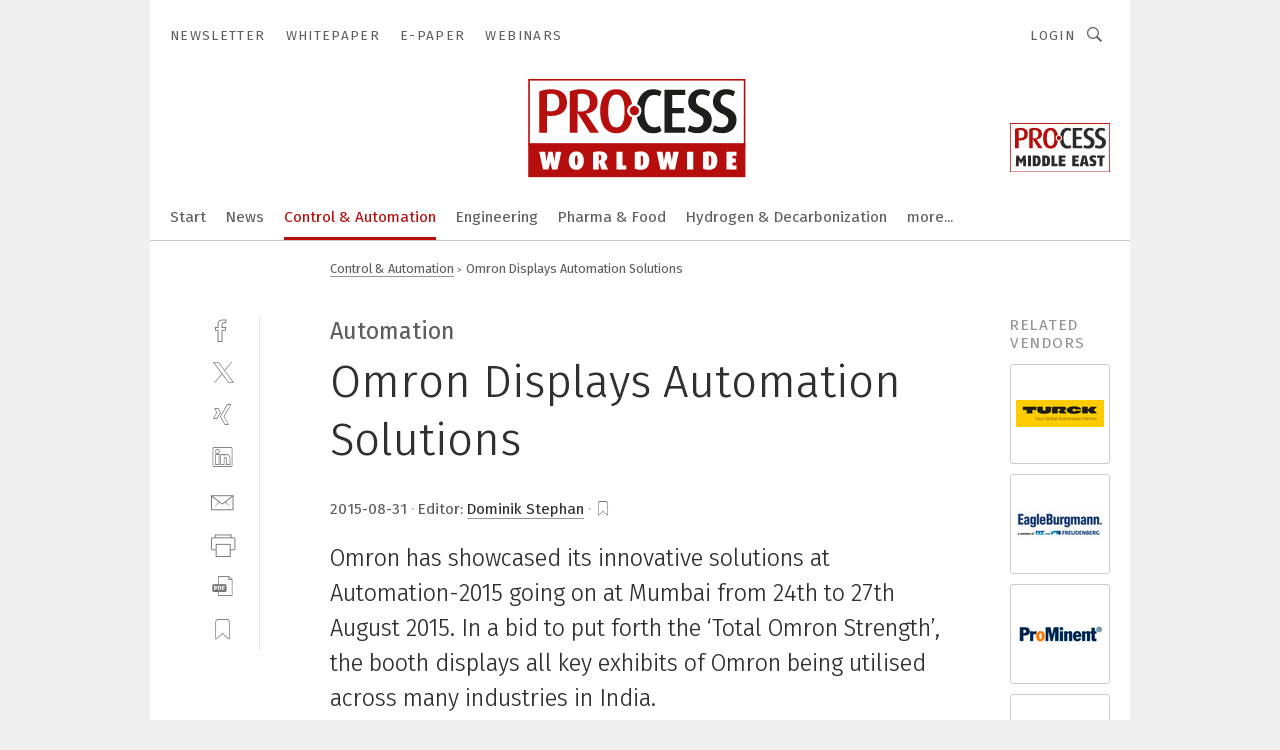

--- FILE ---
content_type: text/html; charset=UTF-8
request_url: https://www.process-worldwide.com/omron-displays-automation-solutions-a-502608/
body_size: 52243
content:
<!DOCTYPE html><html lang="en">
<head>
			<meta http-equiv="X-UA-Compatible" content="IE=edge">
	<meta http-equiv="Content-Type" content="text/html; charset=UTF-8">
<meta name="charset" content="utf-8">
<meta name="description" content="Omron has showcased its innovative solutions at Automation-2015 going on at Mumbai from 24th to 27th August 2015. In a bid to put forth the ‘Total Omron Strength’, the booth displays all key exhibits of Omron being utilised across many industries in India. ">
<meta name="language" content="en">
<meta name="robots" content="INDEX,FOLLOW,NOODP">
<meta property="og:url" content="https://www.process-worldwide.com/omron-displays-automation-solutions-a-502608/">
<meta property="og:site_name" content="PROCESS Worldwide">
<meta property="twitter:url" content="https://www.process-worldwide.com/omron-displays-automation-solutions-a-502608/">
<meta property="twitter:card" content="summary_large_image">
<meta property="og:title" content="Omron Displays Automation Solutions">
<meta property="og:type" content="article">
<meta property="og:description" content="Omron has showcased its innovative solutions at Automation-2015 going on at Mumbai from 24th to 27th August 2015. In a bid to put forth the ‘Total Omron Strength’, the booth displays all key exhibits of Omron being utilised across many industries in India. ">
<meta property="twitter:title" content="Omron Displays Automation Solutions">
<meta property="twitter:description" content="Omron has showcased its innovative solutions at Automation-2015 going on at Mumbai from 24th to 27th August 2015. In a bid to put forth the ‘Total Omron Strength’, the booth displays all key exhibits of Omron being utilised across many industries in India. ">
<meta property="og:image" content="https://cdn1.vogel.de/NTAQEstnuiBdGBjyx575n351Nrc=/fit-in/1200x630/filters:format(png):quality(90)/images.vogel.de/vogelonline/bdb/913800/913824/original.jpg">
<meta property="og:image:type" content="image/png">
<meta property="twitter:image" content="https://cdn1.vogel.de/NTAQEstnuiBdGBjyx575n351Nrc=/fit-in/1200x630/filters:format(png):quality(90)/images.vogel.de/vogelonline/bdb/913800/913824/original.jpg">
<meta name="publish-date" content="2015-08-31T15:21:49+02:00">
<meta name="author" content="Dominik Stephan">
<meta name="theme-color" content="#ffffff">
<meta name="msapplication-TileColor" content="#ffffff">
<meta name="apple-mobile-web-app-title" content="PROCESS Worldwide">
<meta name="application-name" content="PROCESS Worldwide">
<meta name="facebook-domain-verification" content="m5s7i24wa1f49uk7kmakgrofiltfhq">	<meta name="viewport" content="width=device-width,initial-scale=1.0">
	<meta name="robots" content="max-snippet:-1, max-image-preview:large, max-video-preview:-1">

<title>Omron Displays Automation Solutions</title>
<link href="https://www.process-worldwide.com/omron-displays-automation-solutions-a-502608/" rel="canonical">
<link href="https://cdn1.vogel.de/NTAQEstnuiBdGBjyx575n351Nrc=/fit-in/1200x630/filters:format(png):quality(90)/images.vogel.de/vogelonline/bdb/913800/913824/original.jpg" rel="images_src">
<link href="https://cdn2.vogel.de/applications/38/scss/basic.css?v=1.075" media="screen,print" rel="stylesheet" type="text/css">
	<link rel="preconnect" href="https://cdn1.vogel.de/" crossorigin>
	<link rel="dns-prefetch" href="https://cdn1.vogel.de">
	<link rel="preconnect" href="https://cdn2.vogel.de/" crossorigin>
	<link rel="dns-prefetch" href="https://cdn2.vogel.de">
	<link rel="preconnect" href="https://c.delivery.consentmanager.net">
	<link rel="preconnect" href="https://cdn.consentmanager.net">
	<link rel="apple-touch-icon" sizes="180x180" href="/apple-touch-icon.png">
	<link rel="icon" type="image/png" sizes="192x192" href="/web-app-manifest-192x192.png">
	<link rel="icon" type="image/png" sizes="512x512" href="/web-app-manifest-512x512.png">
	<link rel="icon" type="image/png" sizes="96x96" href="/favicon-96x96.png">
	<link rel="icon" type="image/svg+xml" href="/favicon.svg">
	<link rel="shortcut icon" type="image/x-icon" href="/favicon.ico">
	<link rel="icon" type="image/x-icon" href="/favicon.ico">
	<link rel="alternate" href="/rss/news.xml"
	      type="application/rss+xml" title="RSS-Feed News">
	<link rel="alternate" href="/atom/news.xml"
	      type="application/atom+xml" title="ATOM-Feed News">

<script  src="https://cdn2.vogel.de/js/bundle.js?v=1.3"></script>
<script >
    //<!--
    window.gdprAppliesGlobally=true;if(!("cmp_id" in window)||window.cmp_id<1){window.cmp_id=28861}if(!("cmp_cdid" in window)){window.cmp_cdid="dad7ce8852c7"}if(!("cmp_params" in window)){window.cmp_params="&usedesign=38000"}if(!("cmp_host" in window)){window.cmp_host="b.delivery.consentmanager.net"}if(!("cmp_cdn" in window)){window.cmp_cdn="cdn.consentmanager.net"}if(!("cmp_proto" in window)){window.cmp_proto="https:"}if(!("cmp_codesrc" in window)){window.cmp_codesrc="1"}window.cmp_getsupportedLangs=function(){var b=["DE","EN","FR","IT","NO","DA","FI","ES","PT","RO","BG","ET","EL","GA","HR","LV","LT","MT","NL","PL","SV","SK","SL","CS","HU","RU","SR","ZH","TR","UK","AR","BS"];if("cmp_customlanguages" in window){for(var a=0;a<window.cmp_customlanguages.length;a++){b.push(window.cmp_customlanguages[a].l.toUpperCase())}}return b};window.cmp_getRTLLangs=function(){var a=["AR"];if("cmp_customlanguages" in window){for(var b=0;b<window.cmp_customlanguages.length;b++){if("r" in window.cmp_customlanguages[b]&&window.cmp_customlanguages[b].r){a.push(window.cmp_customlanguages[b].l)}}}return a};window.cmp_getlang=function(j){if(typeof(j)!="boolean"){j=true}if(j&&typeof(cmp_getlang.usedlang)=="string"&&cmp_getlang.usedlang!==""){return cmp_getlang.usedlang}var g=window.cmp_getsupportedLangs();var c=[];var f=location.hash;var e=location.search;var a="languages" in navigator?navigator.languages:[];if(f.indexOf("cmplang=")!=-1){c.push(f.substr(f.indexOf("cmplang=")+8,2).toUpperCase())}else{if(e.indexOf("cmplang=")!=-1){c.push(e.substr(e.indexOf("cmplang=")+8,2).toUpperCase())}else{if("cmp_setlang" in window&&window.cmp_setlang!=""){c.push(window.cmp_setlang.toUpperCase())}else{if(a.length>0){for(var d=0;d<a.length;d++){c.push(a[d])}}}}}if("language" in navigator){c.push(navigator.language)}if("userLanguage" in navigator){c.push(navigator.userLanguage)}var h="";for(var d=0;d<c.length;d++){var b=c[d].toUpperCase();if(g.indexOf(b)!=-1){h=b;break}if(b.indexOf("-")!=-1){b=b.substr(0,2)}if(g.indexOf(b)!=-1){h=b;break}}if(h==""&&typeof(cmp_getlang.defaultlang)=="string"&&cmp_getlang.defaultlang!==""){return cmp_getlang.defaultlang}else{if(h==""){h="EN"}}h=h.toUpperCase();return h};(function(){var n=document;var p=n.getElementsByTagName;var q=window;var f="";var b="_en";if("cmp_getlang" in q){f=q.cmp_getlang().toLowerCase();if("cmp_customlanguages" in q){for(var h=0;h<q.cmp_customlanguages.length;h++){if(q.cmp_customlanguages[h].l.toUpperCase()==f.toUpperCase()){f="en";break}}}b="_"+f}function g(i,e){var t="";i+="=";var s=i.length;var d=location;if(d.hash.indexOf(i)!=-1){t=d.hash.substr(d.hash.indexOf(i)+s,9999)}else{if(d.search.indexOf(i)!=-1){t=d.search.substr(d.search.indexOf(i)+s,9999)}else{return e}}if(t.indexOf("&")!=-1){t=t.substr(0,t.indexOf("&"))}return t}var j=("cmp_proto" in q)?q.cmp_proto:"https:";if(j!="http:"&&j!="https:"){j="https:"}var k=("cmp_ref" in q)?q.cmp_ref:location.href;var r=n.createElement("script");r.setAttribute("data-cmp-ab","1");var c=g("cmpdesign","");var a=g("cmpregulationkey","");var o=g("cmpatt","");r.src=j+"//"+q.cmp_host+"/delivery/cmp.php?"+("cmp_id" in q&&q.cmp_id>0?"id="+q.cmp_id:"")+("cmp_cdid" in q?"cdid="+q.cmp_cdid:"")+"&h="+encodeURIComponent(k)+(c!=""?"&cmpdesign="+encodeURIComponent(c):"")+(a!=""?"&cmpregulationkey="+encodeURIComponent(a):"")+(o!=""?"&cmpatt="+encodeURIComponent(o):"")+("cmp_params" in q?"&"+q.cmp_params:"")+(n.cookie.length>0?"&__cmpfcc=1":"")+"&l="+f.toLowerCase()+"&o="+(new Date()).getTime();r.type="text/javascript";r.async=true;if(n.currentScript&&n.currentScript.parentElement){n.currentScript.parentElement.appendChild(r)}else{if(n.body){n.body.appendChild(r)}else{var m=p("body");if(m.length==0){m=p("div")}if(m.length==0){m=p("span")}if(m.length==0){m=p("ins")}if(m.length==0){m=p("script")}if(m.length==0){m=p("head")}if(m.length>0){m[0].appendChild(r)}}}var r=n.createElement("script");r.src=j+"//"+q.cmp_cdn+"/delivery/js/cmp"+b+".min.js";r.type="text/javascript";r.setAttribute("data-cmp-ab","1");r.async=true;if(n.currentScript&&n.currentScript.parentElement){n.currentScript.parentElement.appendChild(r)}else{if(n.body){n.body.appendChild(r)}else{var m=p("body");if(m.length==0){m=p("div")}if(m.length==0){m=p("span")}if(m.length==0){m=p("ins")}if(m.length==0){m=p("script")}if(m.length==0){m=p("head")}if(m.length>0){m[0].appendChild(r)}}}})();window.cmp_addFrame=function(b){if(!window.frames[b]){if(document.body){var a=document.createElement("iframe");a.style.cssText="display:none";if("cmp_cdn" in window&&"cmp_ultrablocking" in window&&window.cmp_ultrablocking>0){a.src="//"+window.cmp_cdn+"/delivery/empty.html"}a.name=b;document.body.appendChild(a)}else{window.setTimeout(window.cmp_addFrame,10,b)}}};window.cmp_rc=function(h){var b=document.cookie;var f="";var d=0;while(b!=""&&d<100){d++;while(b.substr(0,1)==" "){b=b.substr(1,b.length)}var g=b.substring(0,b.indexOf("="));if(b.indexOf(";")!=-1){var c=b.substring(b.indexOf("=")+1,b.indexOf(";"))}else{var c=b.substr(b.indexOf("=")+1,b.length)}if(h==g){f=c}var e=b.indexOf(";")+1;if(e==0){e=b.length}b=b.substring(e,b.length)}return(f)};window.cmp_stub=function(){var a=arguments;__cmp.a=__cmp.a||[];if(!a.length){return __cmp.a}else{if(a[0]==="ping"){if(a[1]===2){a[2]({gdprApplies:gdprAppliesGlobally,cmpLoaded:false,cmpStatus:"stub",displayStatus:"hidden",apiVersion:"2.0",cmpId:31},true)}else{a[2](false,true)}}else{if(a[0]==="getUSPData"){a[2]({version:1,uspString:window.cmp_rc("")},true)}else{if(a[0]==="getTCData"){__cmp.a.push([].slice.apply(a))}else{if(a[0]==="addEventListener"||a[0]==="removeEventListener"){__cmp.a.push([].slice.apply(a))}else{if(a.length==4&&a[3]===false){a[2]({},false)}else{__cmp.a.push([].slice.apply(a))}}}}}}};window.cmp_gppstub=function(){var a=arguments;__gpp.q=__gpp.q||[];if(!a.length){return __gpp.q}var g=a[0];var f=a.length>1?a[1]:null;var e=a.length>2?a[2]:null;if(g==="ping"){return{gppVersion:"1.0",cmpStatus:"stub",cmpDisplayStatus:"hidden",apiSupport:[],currentAPI:"",cmpId:31}}else{if(g==="addEventListener"){__gpp.e=__gpp.e||[];if(!("lastId" in __gpp)){__gpp.lastId=0}__gpp.lastId++;var c=__gpp.lastId;__gpp.e.push({id:c,callback:f});return{eventName:"listenerRegistered",listenerId:c,data:true}}else{if(g==="removeEventListener"){var h=false;__gpp.e=__gpp.e||[];for(var d=0;d<__gpp.e.length;d++){if(__gpp.e[d].id==e){__gpp.e[d].splice(d,1);h=true;break}}return{eventName:"listenerRemoved",listenerId:e,data:h}}else{if(g==="hasSection"||g==="getSection"||g==="getField"||g==="getGPPString"){return null}else{__gpp.q.push([].slice.apply(a))}}}}};window.cmp_msghandler=function(d){var a=typeof d.data==="string";try{var c=a?JSON.parse(d.data):d.data}catch(f){var c=null}if(typeof(c)==="object"&&c!==null&&"__cmpCall" in c){var b=c.__cmpCall;window.__cmp(b.command,b.parameter,function(h,g){var e={__cmpReturn:{returnValue:h,success:g,callId:b.callId}};d.source.postMessage(a?JSON.stringify(e):e,"*")})}if(typeof(c)==="object"&&c!==null&&"__uspapiCall" in c){var b=c.__uspapiCall;window.__uspapi(b.command,b.version,function(h,g){var e={__uspapiReturn:{returnValue:h,success:g,callId:b.callId}};d.source.postMessage(a?JSON.stringify(e):e,"*")})}if(typeof(c)==="object"&&c!==null&&"__tcfapiCall" in c){var b=c.__tcfapiCall;window.__tcfapi(b.command,b.version,function(h,g){var e={__tcfapiReturn:{returnValue:h,success:g,callId:b.callId}};d.source.postMessage(a?JSON.stringify(e):e,"*")},b.parameter)}if(typeof(c)==="object"&&c!==null&&"__gppCall" in c){var b=c.__gppCall;window.__gpp(b.command,function(h,g){var e={__gppReturn:{returnValue:h,success:g,callId:b.callId}};d.source.postMessage(a?JSON.stringify(e):e,"*")},b.parameter,"version" in b?b.version:1)}};window.cmp_setStub=function(a){if(!(a in window)||(typeof(window[a])!=="function"&&typeof(window[a])!=="object"&&(typeof(window[a])==="undefined"||window[a]!==null))){window[a]=window.cmp_stub;window[a].msgHandler=window.cmp_msghandler;window.addEventListener("message",window.cmp_msghandler,false)}};window.cmp_setGppStub=function(a){if(!(a in window)||(typeof(window[a])!=="function"&&typeof(window[a])!=="object"&&(typeof(window[a])==="undefined"||window[a]!==null))){window[a]=window.cmp_gppstub;window[a].msgHandler=window.cmp_msghandler;window.addEventListener("message",window.cmp_msghandler,false)}};window.cmp_addFrame("__cmpLocator");if(!("cmp_disableusp" in window)||!window.cmp_disableusp){window.cmp_addFrame("__uspapiLocator")}if(!("cmp_disabletcf" in window)||!window.cmp_disabletcf){window.cmp_addFrame("__tcfapiLocator")}if(!("cmp_disablegpp" in window)||!window.cmp_disablegpp){window.cmp_addFrame("__gppLocator")}window.cmp_setStub("__cmp");if(!("cmp_disabletcf" in window)||!window.cmp_disabletcf){window.cmp_setStub("__tcfapi")}if(!("cmp_disableusp" in window)||!window.cmp_disableusp){window.cmp_setStub("__uspapi")}if(!("cmp_disablegpp" in window)||!window.cmp_disablegpp){window.cmp_setGppStub("__gpp")};
    //-->
</script>
<script >
    //<!--
    
				window.cmp_block_inline = true;
				window.cmp_block_unkown = false;
				window.cmp_block_sync = false;
				window.cmp_block_img = false;
				window.cmp_block_samedomain = false;
				window.cmp_setlang = "EN";
			
    //-->
</script>
<script type="text/plain" data-cmp-vendor="c5035" class="cmplazyload" data-cmp-block="contentpass">
    //<!--
    
                             
                     function isFirefox() {
                            return navigator.userAgent.toLowerCase().indexOf("firefox") >= 0;
                            }
                         $(document).ready(function () {
                         console.log(isFirefox());
                        var is_adblocker = false;
                        // keine Recht für Google
                        if (typeof adsBlocked == "undefined") {
                            function adsBlocked(callback) {
                                if (typeof __tcfapi != "undefined") {
                                    __tcfapi("addEventListener", 2, function (tcData, success) {
                                        var x = __tcfapi("getCMPData");
                                        if (
                                            "purposeConsents" in x &&
                                            "1" in x.purposeConsents && x.purposeConsents["1"] &&
                                            "vendorConsents" in x && "755" in x.vendorConsents && x.vendorConsents["755"]
                                        ) {
                                            if(isFirefox()){
                                            
                                                $req = fetch(new Request("https://pagead2.googlesyndication.com",{method:"HEAD",mode:"no-cors"}));
                                                $req.then(function (response) {
                                                    return response;
                                                }).then(function (response) {
                                                    callback(false);
                                                }).catch(function (exception) {
                                                    callback(true);
                                                });
                                            }
                                            else{
                                                var ADS_URL = "https://pagead2.googlesyndication.com/pagead/js/adsbygoogle.js";
                                                var xhr = new XMLHttpRequest();
                                                xhr.onreadystatechange = function () {
                                                    if (xhr.readyState == XMLHttpRequest.DONE) {
                                                        callback(xhr.status === 0 || xhr.responseURL !== ADS_URL);
                                                    }
                                                };
                                                xhr.open("HEAD", ADS_URL, true);
                                                xhr.send(null);
                                            }
                                           
                                            
                        
                                        } else {
                                            callback(true);
                                        }
                                    });
                                } else {
                                    callback(true);
                                }
                            }
                        }
                        // AdsBlocked - Funktion wird erst später geladen und auch nicht mit Contentpass!!!!
                        adsBlocked(function (blocked) {
                            is_adblocker = !!blocked ;
                            console.log(is_adblocker?"Ads blocked":"Ads not Blocked");
                            if (typeof __tcfapi != "undefined") {
                                __tcfapi("addEventListener", 2, function (tcData, success) {
                                    var cmpdata = __tcfapi("getCMPData");
                                    // Wenn keine Zustimmung für GoogleAds vorhanden ist
                                    if ((!success ||
                                            is_adblocker ||
                                            !("vendorConsents" in cmpdata) ||
                                            !("755" in cmpdata.vendorConsents) ||
                                            !(cmpdata.vendorConsents["755"])) && 
                                            (tcData.eventStatus === "tcloaded" || tcData.eventStatus === "useractioncomplete")
                                        ) {
                                        $.get("/wb/1/", function (OBJ_response) {
                                            if (OBJ_response.content) {
                                                var OBJ_element = document.createElement("div");
                                                $(OBJ_element).append(OBJ_response.content);
                                                $("body").prepend(OBJ_element.firstChild);
                                            }
                                        });
                                        $.get("/wb/2/", function (OBJ_response) {
                                            if (OBJ_response.content) {
                                                var OBJ_element_ref = document.getElementById("advertisement_06");
                                                var OBJ_element = document.createElement("div");
                                                $(OBJ_element).append(OBJ_response.content);
                                                OBJ_element_ref.append(OBJ_element.firstChild);
                                            }
                                        });
                                        $.get("/wb/3/", function (OBJ_response) {
                                            if (OBJ_response.content) {
                                                var OBJ_element_ref = document.getElementById("advertisement_04");
                                                var OBJ_element = document.createElement("div");
                                                $(OBJ_element).append(OBJ_response.content);
                                                OBJ_element_ref.append(OBJ_element.firstChild);
                                            }
                                        });
                                    }
                                    __tcfapi("removeEventListener", 2, function (success) {}, tcData.listenerId);
                                });
                            }
                        });
                        });
    //-->
</script>
<script type="application/ld+json">
    [
{"@context":"http:\/\/schema.org","@type":"NewsArticle","mainEntityOfPage":"https:\/\/www.process-worldwide.com\/omron-displays-automation-solutions-a-502608\/","headline":"Omron Displays Automation Solutions","description":"Omron has showcased its innovative solutions at Automation-2015 going on at Mumbai from 24th to 27th August 2015. In a bid to put forth the \u2018Total Omron Strength\u2019, the booth displays all key exhibits of Omron being utilised across many industries in India. ","datePublished":"2015-08-31T15:21:49+02:00","dateModified":"2015-08-31T15:33:09+02:00","author":[{"@type":"Person","name":"Dominik Stephan","url":"https:\/\/www.process-worldwide.com\/author\/dominik-stephan\/703229\/"}],"publisher":{"@type":"Organization","name":"PROCESS Worldwide","url":"https:\/\/www.process-worldwide.com","logo":{"@type":"ImageObject","height":"60px","width":"600px","url":"https:\/\/www.process-worldwide.com\/applications\/38\/img\/amp-logo.png"}},"image":[{"id":"913824","classname":"Infinity\\Models\\Entities\\Images\\LegacyImage","title":"Omron Displays Automation Solutions","entity":null,"_creauser":null,"_creadate":null,"_modiuser":null,"_modidate":null,"folder":"\/913800\/913824\/","folderprefix":"\/vogelonline\/bdb","filename":"original","network_id":null,"ext":null,"server":"images.vogel.de","application_id":null,"_id":null,"category":null,"application_ids":[],"version":null,"censhareid":null,"source":"Picture: Omron","comment":"","width":null,"height":null,"license":"","source_prefix":null,"alt_tag":null,"type":10,"contentUrl":"https:\/\/images.vogel.de\/vogelonline\/bdb\/913800\/913824\/original.jpg","creditText":"Picture: Omron","copyrightNotice":""}]},
{"@context":"http:\/\/schema.org","@type":"BreadcrumbList","itemListElement":[{"@type":"ListItem","position":1,"item":"https:\/\/www.process-worldwide.com","name":"Home"},{"@type":"ListItem","position":2,"item":"https:\/\/www.process-worldwide.com\/control-and-automation\/","name":"Control & Automation"},{"@type":"ListItem","position":3,"item":"https:\/\/www.process-worldwide.com\/omron-displays-automation-solutions-a-502608\/","name":"Omron Displays Automation Solutions"}]}
]
</script>
	<!--[if lt IE 9]>
	<script>document.createElement("video");
	document.createElement("header");
	document.createElement("section");
	document.createElement("article");
	document.createElement("footer");</script>
	<![endif]-->

    <!-- truffle.one blockiert bis zum Consent -->
    <script type="text/plain" class="cmplazyload" data-cmp-vendor="c58464">
        var jss = document.getElementsByTagName("script");
        for (var j = jss.length; j >= 0; j--) {
            if (jss[j]) {
                if (jss[j].getAttribute("src") && jss[j].getAttribute("src").indexOf("api.truffle.one/static/getWebData.js") != -1) {
                    jss[j].parentNode.removeChild(jss[j]);
                }
            }
        }
        var t1_params = t1_params || [];
        t1_params.push(["118", "118"]);
        var t = document["createElement"]("script"), i;
        t["type"] = "text/javascript";
        t["src"] = window["location"]["href"]["split"]("/")[0] + "//api.truffle.one/static/getWebData.js";
        i = document["getElementsByTagName"]("script")[0];
        i["parentNode"]["insertBefore"](t, i);
    </script>
	
    <script class="cmplazyload" data-cmp-block="contentpass" data-cmp-vendor="755"
            data-cmp-src="https://securepubads.g.doubleclick.net/tag/js/gpt.js" type="text/plain"></script>

    <script type="text/plain" class="cmplazyload" data-cmp-vendor="755" data-cmp-block="contentpass">
        var googletag = googletag || {};
        googletag.cmd = googletag.cmd || [];
    </script>

            <!-- This nees to be 'text/plain' otherwise banners wont work -->
	    <!-- GPT -->
	    <script type="text/plain" class="cmplazyload" data-cmp-vendor="755" data-cmp-block="contentpass">

		    try
		    {
			    // Array anlegen fuer spaetere Speicherung
			    var ARR_unknown_slots = [];

			    googletag.cmd.push(function ()
			    {

				    // Client
				    var STR_client = "/2686/pww.vogel.de/control-and-automation";

                    // Groessen
                    var ARR_sizes = [{"type":"slot","size":[[960,252],[980,90],[728,90],[468,60],[1,1]],"mappings":[[[0,0],[1,1]],[[1025,0],[[960,252],[728,90],[468,60],[1,1]]],[[1300,0],[[960,252],[980,90],[728,90],[468,60],[1,1]]]],"id":"advertisement_01"},{"type":"slot","size":[[420,600],[300,600],[160,600],[1,1]],"mappings":[[[0,0],[1,1]],[[1025,0],[[420,600],[300,600],[160,600],[1,1]]]],"id":"advertisement_02"},{"type":"slot","size":[[161,600],[121,600],[1,1]],"mappings":[[[0,0],[1,1]],[[1025,0],[[161,600],[121,600],[1,1]]]],"id":"advertisement_03"},{"type":"slot","size":[[1180,250],[960,250],[728,91],[301,630],[301,330],[301,280],[301,180]],"mappings":[[[0,0],[[301,180],[301,280],[1,1]]],[[1025,0],[[960,250],[728,91],[1,1]]],[[1541,0],[[1180,250],[960,250],[728,91],[1,1]]]],"id":"advertisement_04"},{"type":"slot","size":[[960,251],[728,92],[1,1]],"mappings":[[[0,0],[1,1]],[[1025,0],[[960,251],[728,92],[1,1]]]],"id":"advertisement_05"},{"type":"slot","size":[[300,631],[300,630],[300,331],[300,330],[300,281],[300,280],[1,1]],"mappings":[[[0,0],[[300,631],[300,630],[300,331],[300,330],[300,281],[300,280],[1,1]]]],"id":"advertisement_06"},{"type":"slot","size":[[800,500],[800,350],[800,250],[560,330],[300,631],[300,630],[300,331],[300,330],[300,281],[300,280],[1,1]],"mappings":[[[0,0],[[800,500],[300,631],[300,630],[300,331],[300,330],[300,281],[300,280],[1,1]]],[[1025,0],[[800,350],[800,250],[800,500],[560,330],[300,631],[300,630],[300,331],[300,330],[300,281],[300,280],[1,1]]]],"id":"advertisement_09"},{"type":"slot","size":[[300,633],[300,333],[300,283],[300,120],[1,1]],"mappings":[[[0,0],[[300,633],[300,333],[300,283],[300,120],[1,1]]]],"id":"advertisement_10"},{"type":"slot","size":[[300,284],[300,334],[300,634],[1,1]],"mappings":[[[0,0],[[300,284],[300,334],[300,634],[1,1]]]],"id":"advertisement_13"},{"type":"fluid","size":["fluid"],"id":"advertisement_fluid","path":"\/2686\/pww.vogel.de"}];

                    // Groessen durchlaufen
                    for (var INT_i = 0; INT_i < ARR_sizes.length; INT_i++) {

                        // Mapping vorhanden
                        if (ARR_sizes[INT_i].mappings) {

                            // Mappings durchlaufen
                            var OBJ_size_mapping = googletag.sizeMapping();
                            for (var INT_j = 0; INT_j < ARR_sizes[INT_i].mappings.length; INT_j++) {
                                OBJ_size_mapping.addSize(ARR_sizes[INT_i].mappings[INT_j][0], ARR_sizes[INT_i].mappings[INT_j][1]);
                            } // end for

                        } // end if

                        // Typen
                        switch (ARR_sizes[INT_i].type) {

                            // Slot:
                            case "slot":
                                googletag
                                    .defineSlot(STR_client, ARR_sizes[INT_i].size, ARR_sizes[INT_i].id)
                                    .defineSizeMapping(OBJ_size_mapping.build())
                                    .setCollapseEmptyDiv(true, true)
                                    .addService(googletag.pubads());
                                console.debug("Ad Slot " + ARR_sizes[INT_i].id + " created " );
                                break;
                                
                            //Fluid
                            case "fluid":
                                googletag
                                    .defineSlot(ARR_sizes[INT_i].path, ARR_sizes[INT_i].size, ARR_sizes[INT_i].id)
                                    .setCollapseEmptyDiv(true, true)
                                    .addService(googletag.pubads());
                                console.debug("Ad Slot " + ARR_sizes[INT_i].id + " created ");
                                break;

                            default:
	                            console.debug("Ad Slot unknown");

                        } // end switch

                    } // end for
console.debug("hier beginnt targeting ['wallpaper','industry solution provider','solution provider','industry automation provider','rfid solution provider','siemens solution provider','machine vision','machine vision software','industrie display','industrie panel','automation solution partner','industrial automation','deep learning machine vision','omron','omron','panel pc industrie','industrie panel pc','industrial robotics solutions','automotive electronics','industrie pc touch panel','industrial robotics automation','industrial robotic automation','high strength bonding','displays','electronic manufacturing services','electronic manufacturing services','components','display','manufacturing automation','safety','3d vision','embedded vision','vision-sensoren','allied vision','computer vision','3d-visions','panel','all about automation','electronic manufacturing services ems','touch panel','automotive','automotive','led-display','display-entwicklung','tft-display','oled-display','lc-display','automotive testing','hmi provider','mes provider','rfid provider','milling and turning machines','embedded-vision','vision-system','usb3 vision','safety services','safety integrity','slm solutions','solution partner','sinumerik solutions','hmi solutions']");
	                // Banner aktivieren
	                googletag.pubads().setTargeting("kw", ['wallpaper','industry solution provider','solution provider','industry automation provider','rfid solution provider','siemens solution provider','machine vision','machine vision software','industrie display','industrie panel','automation solution partner','industrial automation','deep learning machine vision','omron','omron','panel pc industrie','industrie panel pc','industrial robotics solutions','automotive electronics','industrie pc touch panel','industrial robotics automation','industrial robotic automation','high strength bonding','displays','electronic manufacturing services','electronic manufacturing services','components','display','manufacturing automation','safety','3d vision','embedded vision','vision-sensoren','allied vision','computer vision','3d-visions','panel','all about automation','electronic manufacturing services ems','touch panel','automotive','automotive','led-display','display-entwicklung','tft-display','oled-display','lc-display','automotive testing','hmi provider','mes provider','rfid provider','milling and turning machines','embedded-vision','vision-system','usb3 vision','safety services','safety integrity','slm solutions','solution partner','sinumerik solutions','hmi solutions']);
console.debug("hier targeting ende ['wallpaper','industry solution provider','solution provider','industry automation provider','rfid solution provider','siemens solution provider','machine vision','machine vision software','industrie display','industrie panel','automation solution partner','industrial automation','deep learning machine vision','omron','omron','panel pc industrie','industrie panel pc','industrial robotics solutions','automotive electronics','industrie pc touch panel','industrial robotics automation','industrial robotic automation','high strength bonding','displays','electronic manufacturing services','electronic manufacturing services','components','display','manufacturing automation','safety','3d vision','embedded vision','vision-sensoren','allied vision','computer vision','3d-visions','panel','all about automation','electronic manufacturing services ems','touch panel','automotive','automotive','led-display','display-entwicklung','tft-display','oled-display','lc-display','automotive testing','hmi provider','mes provider','rfid provider','milling and turning machines','embedded-vision','vision-system','usb3 vision','safety services','safety integrity','slm solutions','solution partner','sinumerik solutions','hmi solutions']");
console.debug("slotRequested anfang");
	                googletag.pubads().addEventListener("slotRequested", function (event)
	                {
		                // Nachricht in Konsole
		                console.debug("Ad Slot " + event.slot.getSlotElementId() + " requested");
	                });

                    googletag.pubads().addEventListener("slotResponseReceived", function (event) {
                        // Nachricht in Konsole
                        console.debug("Ad Slot " + event.slot.getSlotElementId() + " response received");
                    });
                    googletag.pubads().addEventListener("slotRenderEnded", function (event) {

                        try {

                            // Creative geladen
                            if (
                                //typeof event.creativeId !== "undefined" && event.creativeId !== null &&
                                typeof event.slot !== "undefined"
                            ) {

                                // Slot nicht leer
                                if (!event.isEmpty) {

                                    // Nachricht in Konsole
                                    console.debug("Ad Slot " + event.slot.getSlotElementId() + " rendered");
                                    
                                    // Slot als jQuery Objekt speichern
                                    var OBJ_slot = $("div#" + event.slot.getSlotElementId());

                                    // Slot einblenden (falls ausgeblendet)
                                    OBJ_slot.show();
                                    
                                    // Eigene Slots durchlaufen (keine Manipulation von z.B. BusinessAd)
                                    var BOO_found = false;

                                    for (var INT_i = 0; INT_i < ARR_sizes.length; INT_i++) {

                                        // Slot bekannt
                                        if (event.slot.getSlotElementId() === ARR_sizes[INT_i].id) {

                                            // Element gefunden
                                            BOO_found = true;
                                         
                                            // iFrame
                                            var OBJ_iframe = OBJ_slot.find("iframe");


                                            // Kein iFrame, aber Tracking-Pixel
                                            if (
                                                OBJ_slot.find("ins>ins").length > 0 &&
                                                OBJ_slot.find("ins>ins").height() === 1
                                            ) {

                                                // Slot ausblenden
                                                OBJ_slot.hide();

                                                // Nachricht in Konsole
                                                console.debug("Ad Slot " + event.slot.getSlotElementId() +
                                                    " hidden (ins)");

                                            }
                                            // iFrame vorhanden
                                            else if (OBJ_iframe.length > 0) {
                                                // iFrame
                                                var OBJ_iframe_content = OBJ_iframe.contents();

                                                // Tracking-Pixel nicht vorhanden
                                                if (
                                                    (
                                                        OBJ_iframe_content.find("body>img").length === 0 ||
                                                        OBJ_iframe_content.find("body>img").height() > 1
                                                    ) &&
                                                    (
                                                        OBJ_iframe_content.find("body>div>img").length ===
                                                        0 ||
                                                        OBJ_iframe_content.find("body>div>img").height() >
                                                        1
                                                    ) &&
                                                    OBJ_iframe_content.find("body>div>amp-pixel").length ===
                                                    0 &&
                                                    OBJ_iframe_content.find("body>amp-pixel").length === 0
                                                ) {
                                                    let native_ad = OBJ_iframe_content.find(".native-ad").length;
                                                    
                                                    // Background transparent im iFrame
                                                    OBJ_iframe_content.find("head").append('<style type="text/css">body{background: transparent !important;}</style>');

                                                    if(native_ad == 1){

                                                        // Stylesheet ebenfalls in iFrame kopieren
                                                        var STR_stylesheet = "https://cdn2.vogel.de/applications/38/scss/native-ads.css?v=0.19";
                                                        OBJ_iframe_content.find("head").append($("<link/>", {
                                                            rel: "stylesheet",
                                                            href: STR_stylesheet,
                                                            type: "text/css"
                                                        }));
                                                         // CSS-Klasse der Buchung nach aussen uebertragen (nur div)
                                                        OBJ_slot.find("div:first").addClass(
                                                            OBJ_iframe_content.find(".native-ad").attr("class")
                                                        );
                                                        // Klasse in Iframe löschen
                                                        OBJ_iframe_content.find(".native-ad").attr("class","");
    
                                                        OBJ_slot.find("div:first").addClass(
                                                        OBJ_iframe_content.find("body>div>article:not(#whitespace_click)").attr("class")
                                                        );

                                                        OBJ_slot.find("div:first").addClass(
                                                        OBJ_iframe_content.find("body>article:not(#whitespace_click)").attr("class")
                                                        );
                                                    OBJ_iframe_content.find("body>div>article:not(#whitespace_click)").attr("class", "");
                                                    OBJ_iframe_content.find("body>article:not(#whitespace_click)").attr("class", "");
    
                                                        // Nachricht in Konsole
                                                        console.debug("Ad Slot " + event.slot.getSlotElementId() +
                                                            " manipulated: native-ad");

                                                    }else{
                                                    let infClasses = ".lb728, .fs468, .sky, .ca300, .hs2, .sky_hs2, .hs1_160, .hs1_120, .sky_hs1,.sky_hs2, .billboard,.sky_bg980_r,.bb399, .sky, .sky_left, .billboard_inText,.sky_second_160,.sky_second_161,.sky_fixed,.bg_lb, .wall_lb";
                                                    // CSS-Klasse der Buchung nach aussen uebertragen (nur div)
                                                    OBJ_slot.find("div:first").addClass(
                                                        OBJ_iframe_content.find(infClasses).attr("class")
                                                    );
                                                    // Nach Außen übertragene Klasse entfernen
                                                    OBJ_iframe_content.find(infClasses).attr("class", "");
                                               
                                                    // Style und whitespace_click muss mit raus fuer brandgate
                                                    OBJ_iframe_content.find("body>style:first").clone().insertBefore(OBJ_slot.find("div:first"));
                                                    OBJ_iframe_content.find("div#whitespace_click").css('height', '100%');
                                                    OBJ_iframe_content.find("div#whitespace_click").insertBefore(OBJ_slot.find("div:first"));


                                                    // Nachricht in Konsole
                                                    console.debug("Ad Slot " + event.slot.getSlotElementId() +
                                                        " manipulated no native-ad");
                                                    }
                                                    
                                                    
                                                } else {

                                                    // Slot ausblenden
                                                    OBJ_iframe.hide();

                                                    // Nachricht in Konsole
                                                    console.debug("Ad Slot " + event.slot.getSlotElementId() +
                                                        " hidden (iframe img/amp-pixel)");

                                                } // end if

                                            }
                                            // Kein iFrame, aber Tracking-Pixel
                                            else if (OBJ_slot.find("img").height() === 1) {

                                                // Slot ausblenden
                                                OBJ_slot.hide();

                                                // Nachricht in Konsole
                                                console.debug("Ad Slot " + event.slot.getSlotElementId() +
                                                    " hidden (img)");

                                            } // end if

                                        } // end if

                                    } // end for

                                    // Slot nicht gefunden
                                    if (!BOO_found) {

                                        // Slot merken, ausblenden und Nachrichten in Konsole
                                        var STR_ba_id = event.slot.getSlotElementId();

                                        setTimeout(function () {
                                            var OBJ_ba = $("#" + STR_ba_id);
                                            if (
                                                OBJ_ba.is(":visible") === false ||
                                                OBJ_ba.is(":hidden") === true
                                            ) {
                                                ARR_unknown_slots.push(STR_ba_id);
                                                console.debug("Ad Slot " + STR_ba_id + " unknown empty");
                                            } else {
                                                console.debug("Ad Slot " + STR_ba_id + " unkown");
                                            }
                                        }, 500);

                                    } // end if

                                } else {
                                    // Entfernen von nicht gerenderten Werbeanzeigen, damit Darstellung in Zweierelement passt
									let adElement = document.getElementById(event.slot.getSlotElementId());
									
									if (adElement && adElement.parentNode) {
									    let parentNodeOfAdDiv = adElement.parentNode;
									
									    if (
									        parentNodeOfAdDiv.tagName === "SECTION" &&
									        parentNodeOfAdDiv.getAttribute("data-section-id") &&
									        parentNodeOfAdDiv.getAttribute("data-section-id").includes("section_advertisement")
									    ) {
									        parentNodeOfAdDiv.remove();
									    }
									}
                                } // end if

                            } // end if

                        } catch (OBJ_err) {
                            console.debug(OBJ_err);
                        }

                    });
                    
                     							console.debug("ABA_CLIENT_ENABLED is true");
                            if (typeof t1_aba === "function") {
                                try {
                                    // Versuche, t1_aba aufzurufen
                                    t1_aba(googletag, function(updatedGoogletag) {
                                        // enableSingleRequest und enableServices aufrufen, nachdem die Anfrage abgeschlossen ist
                                        updatedGoogletag.pubads().enableSingleRequest();
                                        updatedGoogletag.enableServices();
                                        console.log("T1: GPT enabled after ABA targeting.");
                                        console.debug("Slots created");
                                        googletag = updatedGoogletag;
                                        initDisplay();
                                    });
                                } catch (error) {
                                    // Fallback im Fehlerfall des t1_aba-Aufrufs
                                    console.log("T1: Error calling t1_aba: ", error);
                                    googletag.pubads().enableSingleRequest();
                                    googletag.enableServices();
                                    console.debug("Slots created");
                                    initDisplay();
                                }
                            } else {
                                // Wenn t1_aba nicht definiert ist, enableServices direkt aufrufen
                                console.log("T1: t1_aba not defined");
                                googletag.pubads().enableSingleRequest();
                                googletag.enableServices();
                                console.debug("Slots created");
                                initDisplay();
                            }
                        
           
                  
                    });
        
                    } catch (OBJ_err) {
                        // Nix
                        console.warn("Ad Error - define /2686/pww.vogel.de/control-and-automation");
            } // end try
        </script>
                <script type="text/plain" class="cmplazyload" data-cmp-vendor="755" data-cmp-block="contentpass">
            function displaydfp() {
                try {
                    googletag.cmd.push(
                        function () {
                            let d = [];
                            window.googletag.pubads().getSlots().forEach(function(element){
                                if ($("#" + element.getSlotId().getDomId()).length === 0) {
                                    d.push(element.getSlotId().getDomId());
                                } else {
                                    googletag.display(element.getSlotId().getDomId());
                                }
                            });
                            console.debug("all Slots displayed");
                            console.debug({"not used Slots": d});
                        });
                } catch (e) {
                    console.debug(e);
                }
            }
            
            function initDisplay(){
                  if (document.readyState === 'loading') {
                    document.addEventListener('DOMContentLoaded', displaydfp);
                } else {
                    displaydfp();
                }
            }

        </script>
    	<!-- No BusinessAd: Data missing -->
		<!-- GTM Vars -->
	<script>
		var dataLayer = [
			{
				"environment": "production", // Umgebung
				"id": "38", // App-ID
                "article_category": "Standard",                				"content_type": "artikel",
                                                				"logged_in": false, // User is logged in
				"accessToPaid": false, // Access paid
								"dimension1": "pww:artikel:502608 omron-displays-automation-solutions", // Shortcut:Type:ID
								"dimension2": "pww:themen:control-and-automation", // Shortcut:"themen":Channel
				"dimension4": "502608", // Content-ID
				"dimension7": "/omron-displays-automation-solutions-a-502608/", // URL
				"dimension11": "86f791bab3989bbcc921016d74e4aecc,fcc4094991520e0bfc7f992eb1e14ff3", // Ad-Views Article
												"dimension13": "20713,169459,275918,278819", // Ad-Views Companies
								
			}
		];
	</script>
</head>
<body data-infinity-id="default" data-infinity-type="layout">
<!-- No Bookmark-layer -->    <!-- GTM Code -->
    <noscript>
        <iframe src="https://www.googletagmanager.com/ns.html?id=GTM-NRSP2QR"
                height="0" width="0" style="display:none;visibility:hidden"></iframe>
    </noscript>
    <!-- Automatisches Blockieren vom CMP vermeiden -->
    <script type="text/plain" class="cmplazyload" data-cmp-vendor="s905"  data-cmp-block="contentpass" >(function (w, d, s, l, i)
		{
			w[l] = w[l] || [];
			w[l].push({
				'gtm.start':
					new Date().getTime(), event: 'gtm.js'
			});
			var f = d.getElementsByTagName(s)[0],
				j = d.createElement(s), dl = l != 'dataLayer' ? '&l=' + l : '';
			j.async = true;
			j.src =
				'https://www.googletagmanager.com/gtm.js?id=' + i + dl;
			f.parentNode.insertBefore(j, f);
		})(window, document, 'script', 'dataLayer', 'GTM-NRSP2QR');
	</script>
	<!-- GA Code: no config found -->

<!-- No Jentis --><!-- No Jentis Datalayer -->		<div id="advertisement_01" class="cmplazyload gpt inf-leaderboard" data-cmp-vendor="755"
         data-ad-id="advertisement_01" data-infinity-type="ad" data-infinity-id="v1/advertisement_01">
	</div>
    		<div id="advertisement_02" class="cmplazyload gpt " data-cmp-vendor="755"
         data-ad-id="advertisement_02" data-infinity-type="ad" data-infinity-id="v1/advertisement_02">
	</div>
	    	<div id="advertisement_03" class="cmplazyload gpt " data-cmp-vendor="755"
         data-ad-id="advertisement_03" data-infinity-type="ad" data-infinity-id="v1/advertisement_03">
	</div>
    		<div id="advertisement_11" class="cmplazyload gpt " data-cmp-vendor="755"
         data-ad-id="advertisement_11" data-infinity-type="ad" data-infinity-id="v1/advertisement_11">
	</div>
		<div id="advertisement_12" class="cmplazyload gpt " data-cmp-vendor="755"
         data-ad-id="advertisement_12" data-infinity-type="ad" data-infinity-id="v1/advertisement_12">
	</div>
<div class="inf-website">
	<div id="mainwrapper" class="inf-wrapper">
		<section class="inf-mainheader" data-hj-ignore-attributes>
	<div class="inf-mainheader__wrapper">
		<div class="inf-icon inf-icon--menu inf-mainheader__menu-icon"></div>
		
				
<ul class="inf-servicenav">
    	<a class="inf-btn inf-btn--small inf-btn--info inf-servicenav__btn" title=""
	   href="" style="display: none"></a>
    			<li class="inf-servicenav__item ">
				<a class=" inf-servicenav__link inf-flex inf-flex--a-center" title="Newsletter" rel="noopener"
                   href="&#x2F;newsletter&#x2F;subscribes&#x2F;" target="_self" id="menu-page_5fd14081bc3a8">

                    					<span class="inf-servicenav__item-name">
                    Newsletter                    </span>
                    				</a>
			</li>
        			<li class="inf-servicenav__item ">
				<a class=" inf-servicenav__link inf-flex inf-flex--a-center" title="Whitepaper" rel="noopener"
                   href="&#x2F;whitepaper&#x2F;" target="_self" id="menu-page_5e7e695f87660">

                    					<span class="inf-servicenav__item-name">
                    Whitepaper                    </span>
                    				</a>
			</li>
        			<li class="inf-servicenav__item ">
				<a class=" inf-servicenav__link inf-flex inf-flex--a-center" title="E-Paper" rel="noopener"
                   href="&#x2F;e-paper&#x2F;" target="_self" id="menu-page_63b52aa77333e">

                    					<span class="inf-servicenav__item-name">
                    E-Paper                    </span>
                    				</a>
			</li>
        			<li class="inf-servicenav__item ">
				<a class=" inf-servicenav__link inf-flex inf-flex--a-center" title="Webinars" rel="noopener"
                   href="&#x2F;webinars&#x2F;" target="_self" id="menu-page_5e7e6a86a9bae">

                    					<span class="inf-servicenav__item-name">
                    Webinars                    </span>
                    				</a>
			</li>
        </ul>

		<div class="inf-mobile-menu">
			<img alt="Mobile-Menu" title="Mobile Menu" class="inf-mobile-menu__dropdown-arrow" src="https://cdn2.vogel.de/img/arrow_dropdown.svg">

			<form action="/search/"
			      method="get"
			      class="inf-mobile-search">
				<label> <input type="text" placeholder="Enter search term"
				               class="inf-form-input-text inf-mobile-search__input" name="k"> </label>
				<button type="submit" id="search_submit_header-mobile" class="inf-icon inf-icon--search inf-mobile-search__button">
				</button>
			</form>
			
						<div class="inf-mobile-menu__cta-btn-wrapper">
								<a class="inf-btn inf-btn--info inf-full-width" title=""
				   href="" style="display: none"></a>
			</div>
			
						<ul class="inf-mobile-menu__content inf-mobile-menu__content--servicenav">
				<li class="inf-mobile-menu__item					"
			    id="page_5fd14081bc3a8-mobile">
				
								<a title="Newsletter"
				   href="&#x2F;newsletter&#x2F;subscribes&#x2F;"
					target="_self" rel="noopener"                   class="inf-mobile-menu__link"
                   id="menu-page_5fd14081bc3a8-mobile">
					Newsletter				</a>
				
				
								
			</li>
					<li class="inf-mobile-menu__item					"
			    id="page_5e7e695f87660-mobile">
				
								<a title="Whitepaper"
				   href="&#x2F;whitepaper&#x2F;"
					target="_self" rel="noopener"                   class="inf-mobile-menu__link"
                   id="menu-page_5e7e695f87660-mobile">
					Whitepaper				</a>
				
				
								
			</li>
					<li class="inf-mobile-menu__item					"
			    id="page_63b52aa77333e-mobile">
				
								<a title="E-Paper"
				   href="&#x2F;e-paper&#x2F;"
					target="_self" rel="noopener"                   class="inf-mobile-menu__link"
                   id="menu-page_63b52aa77333e-mobile">
					E-Paper				</a>
				
				
								
			</li>
					<li class="inf-mobile-menu__item					"
			    id="page_5e7e6a86a9bae-mobile">
				
								<a title="Webinars"
				   href="&#x2F;webinars&#x2F;"
					target="_self" rel="noopener"                   class="inf-mobile-menu__link"
                   id="menu-page_5e7e6a86a9bae-mobile">
					Webinars				</a>
				
				
								
			</li>
		</ul>
			
			<ul class="inf-mobile-menu__content">
				<li class="inf-mobile-menu__item					"
			    id="home-mobile">
				
								<a title="PROCESS&#x20;Worldwide&#x20;&#x2013;&#x20;Home&#x20;of&#x20;expert&#x20;knowledge&#x20;in&#x20;chemical&#x20;and&#x20;pharmaceutical&#x20;engineering"
				   href="&#x2F;"
					target="_self" rel="noopener"                   class="inf-mobile-menu__link"
                   id="menu-home-mobile">
									</a>
				
				
								
			</li>
					<li class="inf-mobile-menu__item					"
			    id="page_5e984bd490cba-mobile">
				
								<a title="News"
				   href="&#x2F;news&#x2F;"
					target="_self" rel="noopener"                   class="inf-mobile-menu__link"
                   id="menu-page_5e984bd490cba-mobile">
					News				</a>
				
				
								
			</li>
					<li class="inf-mobile-menu__item					 inf-mobile-menu__item--active"
			    id="page_E7E474FB-D493-4CFC-B278599855C7C9DF-mobile">
				
								<a title="Control&#x20;&amp;&#x20;Automation"
				   href="&#x2F;control-and-automation&#x2F;"
					target="_self" rel="noopener"                   class="inf-mobile-menu__link inf-mobile-menu__link--active"
                   id="menu-page_E7E474FB-D493-4CFC-B278599855C7C9DF-mobile">
					Control &amp; Automation				</a>
				
				
								
			</li>
					<li class="inf-mobile-menu__item					"
			    id="page_766E750B-1137-4C54-B7671109DE3D73A1-mobile">
				
								<a title="Plant&#x20;Projects&#x20;&amp;&#x20;Engineering"
				   href="&#x2F;plant-projects-and-engineering&#x2F;"
					target="_self" rel="noopener"                   class="inf-mobile-menu__link"
                   id="menu-page_766E750B-1137-4C54-B7671109DE3D73A1-mobile">
					Engineering				</a>
				
				
								
			</li>
					<li class="inf-mobile-menu__item					"
			    id="page_9671F93B-B9D5-4E93-B7292CFBF0F878A8-mobile">
				
								<a title="Pharmaceutical&#x20;Technology"
				   href="&#x2F;pharma-and-food&#x2F;"
					target="_self" rel="noopener"                   class="inf-mobile-menu__link"
                   id="menu-page_9671F93B-B9D5-4E93-B7292CFBF0F878A8-mobile">
					Pharma &amp; Food				</a>
				
				
								
			</li>
					<li class="inf-mobile-menu__item					"
			    id="page_66e2d874b08fb-mobile">
				
								<a title="Hydrogen&#x20;&amp;&#x20;Decarbonization"
				   href="&#x2F;hydrogen-decarbonization&#x2F;"
					target="_self" rel="noopener"                   class="inf-mobile-menu__link"
                   id="menu-page_66e2d874b08fb-mobile">
					Hydrogen &amp; Decarbonization				</a>
				
				
								
			</li>
					<li class="inf-mobile-menu__item					"
			    id="page_B0030083-61EA-4F65-AE6BA9A9766814BC-mobile">
				
								<a title="Pumps&#x20;&amp;&#x20;Compressors"
				   href="&#x2F;pumps-and-compressors&#x2F;"
					target="_self" rel="noopener"                   class="inf-mobile-menu__link"
                   id="menu-page_B0030083-61EA-4F65-AE6BA9A9766814BC-mobile">
					Pumps &amp; Compressors				</a>
				
				
								
			</li>
					<li class="inf-mobile-menu__item					"
			    id="page_D0CD5B23-5A8E-49D1-99F675D03C7F1643-mobile">
				
								<a title="Water&#x20;Treatment"
				   href="&#x2F;water-treatment&#x2F;"
					target="_self" rel="noopener"                   class="inf-mobile-menu__link"
                   id="menu-page_D0CD5B23-5A8E-49D1-99F675D03C7F1643-mobile">
					Water Treatment				</a>
				
				
								
			</li>
					<li class="inf-mobile-menu__item					"
			    id="page_D6E502E6-3360-43ED-B3CA865F636E70B2-mobile">
				
								<a title="Bulk&#x20;Handling"
				   href="&#x2F;powder-bulk-handling&#x2F;"
					target="_self" rel="noopener"                   class="inf-mobile-menu__link"
                   id="menu-page_D6E502E6-3360-43ED-B3CA865F636E70B2-mobile">
					Powder Bulk Handling				</a>
				
				
								
			</li>
					<li class="inf-mobile-menu__item					"
			    id="page_DD329633-43F4-43BD-B7B00BB98071CB4D-mobile">
				
								<a title="Management&#x20;&amp;&#x20;Process-IT"
				   href="&#x2F;business-and-economics&#x2F;"
					target="_self" rel="noopener"                   class="inf-mobile-menu__link"
                   id="menu-page_DD329633-43F4-43BD-B7B00BB98071CB4D-mobile">
					Business &amp; Economics				</a>
				
				
								
			</li>
					<li class="inf-mobile-menu__item					"
			    id="page_5B9D0BF1-85CE-4985-BC9556325D6AC926-mobile">
				
								<a title="Heat&#x20;Transfer"
				   href="&#x2F;heat-transfer&#x2F;"
					target="_self" rel="noopener"                   class="inf-mobile-menu__link"
                   id="menu-page_5B9D0BF1-85CE-4985-BC9556325D6AC926-mobile">
					Heat Transfer				</a>
				
				
								
			</li>
					<li class="inf-mobile-menu__item					"
			    id="page_7250AE21-5569-42C8-AD39C8C2F69E1683-mobile">
				
								<a title="Safety,&#x20;Security&#x20;&amp;&#x20;Environment"
				   href="&#x2F;explosives-and-safety&#x2F;"
					target="_self" rel="noopener"                   class="inf-mobile-menu__link"
                   id="menu-page_7250AE21-5569-42C8-AD39C8C2F69E1683-mobile">
					Ex Protection &amp; Safety				</a>
				
				
								
			</li>
					<li class="inf-mobile-menu__item					"
			    id="page_3911780F-E54B-4AFD-87C3E5FBB89B275B-mobile">
				
								<a title="Oil&#x20;&amp;&#x20;Gas"
				   href="&#x2F;oil-gas&#x2F;"
					target="_self" rel="noopener"                   class="inf-mobile-menu__link"
                   id="menu-page_3911780F-E54B-4AFD-87C3E5FBB89B275B-mobile">
					Oil &amp; Gas				</a>
				
				
								
			</li>
					<li class="inf-mobile-menu__item					"
			    id="page_B3F628DD-DF18-4C0C-A495F6CCEC945925-mobile">
				
								<a title="ACHEMA&#x20;-&#x20;World&#x20;Forum&#x20;and&#x20;Leading&#x20;Show&#x20;for&#x20;the&#x20;Process&#x20;Industries"
				   href="&#x2F;achema&#x2F;"
					target="_self" rel="noopener"                   class="inf-mobile-menu__link"
                   id="menu-page_B3F628DD-DF18-4C0C-A495F6CCEC945925-mobile">
					Achema				</a>
				
				
								
			</li>
					<li class="inf-mobile-menu__item					"
			    id="page_68c3f676d2e8e-mobile">
				
								<a title="Middle&#x20;East"
				   href="&#x2F;middleeast&#x2F;"
					target="_self" rel="noopener"                   class="inf-mobile-menu__link"
                   id="menu-page_68c3f676d2e8e-mobile">
					Middle East				</a>
				
				
								
			</li>
					<li class="inf-mobile-menu__item					"
			    id="page_5e7e68e45b935-mobile">
				
								<a title="Galleries"
				   href="&#x2F;galleries&#x2F;"
					target="_self" rel="noopener"                   class="inf-mobile-menu__link"
                   id="menu-page_5e7e68e45b935-mobile">
					Galleries				</a>
				
				
								
			</li>
					<li class="inf-mobile-menu__item					"
			    id="page_5e7e699b25afd-mobile">
				
								<a title="supplier&#x20;overview&#x20;&#x40;&#x20;process&#x20;worldwide"
				   href="&#x2F;suppliers&#x2F;"
					target="_self" rel="noopener"                   class="inf-mobile-menu__link"
                   id="menu-page_5e7e699b25afd-mobile">
					Suppliers				</a>
				
				
								
			</li>
		</ul>
		</div>

		<span class="inf-mobile-menu-mask"></span>
		<div class="inf-logo">
			<a class="inf-logo__link" href="/"> <img class="inf-logo__img-base" id="exit--header-logo" alt="Logo" src="https://cdn2.vogel.de/applications/38/img/logo.svg"> <img class="inf-logo__img-mini" alt="Logo" src="https://cdn2.vogel.de/applications/38/img/logo_mini.svg"> </a>
		</div>
		
		<div class="inf-mainheader__wrapper-secondlogolink">
<a href="/middleeast/" target="_self">
<img class="inf-mainheader__secondlogo inf-mainheader__secondlogo--podcast" style="max-width: 100px;" alt="Achema Middle East" title="Achema Middle East" style="" src="https://p7i.vogel.de/wcms/68/d4/68d4cf4f7c2c4/achema-middle-east.svg">
</a> 
</div>		
		<ul class="inf-mainnav">
				<li class="inf-mainnav__item" id="home">
				
								<a title="PROCESS&#x20;Worldwide&#x20;&#x2013;&#x20;Home&#x20;of&#x20;expert&#x20;knowledge&#x20;in&#x20;chemical&#x20;and&#x20;pharmaceutical&#x20;engineering"
				   href="&#x2F;"
					
				   target="_self"
				   
				   rel="noopener"
				   
                   class="&#x20;inf-mainnav__link"
                   id="menu-home">
									</a>
				
											</li>
					<li class="inf-mainnav__item" id="page_5e984bd490cba">
				
								<a title="News"
				   href="&#x2F;news&#x2F;"
					
				   target="_self"
				   
				   rel="noopener"
				   
                   class="&#x20;inf-mainnav__link"
                   id="menu-page_5e984bd490cba">
					News				</a>
				
											</li>
					<li class="inf-mainnav__item inf-mainnav__item--active inf-mainnav__item--with-flyout" id="page_E7E474FB-D493-4CFC-B278599855C7C9DF">
				
								<a title="Control&#x20;&amp;&#x20;Automation"
				   href="&#x2F;control-and-automation&#x2F;"
					
				   target="_self"
				   
				   rel="noopener"
				   
                   class="&#x20;inf-mainnav__link &#x20;inf-mainnav__link--active"
                   id="menu-page_E7E474FB-D493-4CFC-B278599855C7C9DF">
					Control &amp; Automation				</a>
				
													
										<div class="inf-subnav inf-flex inf-subnav--articles-only" style="display:none;">
						
																		
												<div class="inf-subnav__wrapper">
	<div class="inf-section-title inf-subnav__title">
        Latest Articles in <span>"Control & Automation"</span>
	</div>
	<div class="inf-flex" data-infinity-type="partial" data-infinity-id="layout/partials/menu/head/items">
        				<div class="inf-teaser   inf-teaser--vertical"
				         data-content-id="15dba3a28c42bf53c3fa0afdd8088c03" data-infinity-type="partial"
				         data-infinity-id="layout/menu/head/items">
                    						<figure class="inf-teaser__figure inf-teaser__figure--vertical">
							<a href="/merck-launches-digital-tool-for-accessing-product-information-a-15dba3a28c42bf53c3fa0afdd8088c03/">
								<picture class="inf-imgwrapper inf-imgwrapper--169">
									<source type="image/webp"
									        srcset="https://cdn1.vogel.de/0VjUeusBtkuCAtLQZ78GPli8Ebs=/288x162/filters:quality(1)/cdn4.vogel.de/infinity/white.jpg"
									        data-srcset="https://cdn1.vogel.de/k5RbPpzQhuRQooee93N3U3spVfE=/288x162/smart/filters:format(webp):quality(80)/p7i.vogel.de/wcms/5c/27/5c27bddaef122b61c636e31d82a33bd9/0129017834v2.jpeg 288w, https://cdn1.vogel.de/zKzlnC-ZRSECHnn4Mk17ys3SvpY=/576x324/smart/filters:format(webp):quality(80)/p7i.vogel.de/wcms/5c/27/5c27bddaef122b61c636e31d82a33bd9/0129017834v2.jpeg 576w">
									<source srcset="https://cdn1.vogel.de/0VjUeusBtkuCAtLQZ78GPli8Ebs=/288x162/filters:quality(1)/cdn4.vogel.de/infinity/white.jpg"
									        data-srcset="https://cdn1.vogel.de/Vt9gOW7x6jtUa5I0QXVkopyubSc=/288x162/smart/filters:format(jpg):quality(80)/p7i.vogel.de/wcms/5c/27/5c27bddaef122b61c636e31d82a33bd9/0129017834v2.jpeg 288w, https://cdn1.vogel.de/YKYmLt1zjE52jhqX2XGSj-ApQKw=/576x324/smart/filters:format(jpg):quality(80)/p7i.vogel.de/wcms/5c/27/5c27bddaef122b61c636e31d82a33bd9/0129017834v2.jpeg 576w">
									<img data-src="https://cdn1.vogel.de/Vt9gOW7x6jtUa5I0QXVkopyubSc=/288x162/smart/filters:format(jpg):quality(80)/p7i.vogel.de/wcms/5c/27/5c27bddaef122b61c636e31d82a33bd9/0129017834v2.jpeg"
									     src="https://cdn1.vogel.de/0VjUeusBtkuCAtLQZ78GPli8Ebs=/288x162/filters:quality(1)/cdn4.vogel.de/infinity/white.jpg"
									     class="inf-img lazyload"
									     alt="Merck has recently announced the launch of the Chemisphere app. (Source: Merck )"
									     title="Merck has recently announced the launch of the Chemisphere app. (Source: Merck )"
									/>
								</picture>
							</a>
						</figure>
                    					<header class="inf-teaser__header">
                        <!-- data-infinity-type="partial" data-infinity-id="content/flag/v1" -->


                        							<div class="inf-subhead-3 inf-text-hyphens inf-subnav__subhead">
                                                                    Smart Technology                                 							</div>
                        						<div class="inf-headline-3 inf-subnav__headline">
							<a href="/merck-launches-digital-tool-for-accessing-product-information-a-15dba3a28c42bf53c3fa0afdd8088c03/">
                                Merck Launches Digital Tool for Accessing Product Information 							</a>
						</div>
					</header>
				</div>
                				<div class="inf-teaser   inf-teaser--vertical"
				         data-content-id="6dc60c490e8e0354c120ccf113055feb" data-infinity-type="partial"
				         data-infinity-id="layout/menu/head/items">
                    						<figure class="inf-teaser__figure inf-teaser__figure--vertical">
							<a href="/comprehensive-condition-and-plant-monitoring-a-6dc60c490e8e0354c120ccf113055feb/">
								<picture class="inf-imgwrapper inf-imgwrapper--169">
									<source type="image/webp"
									        srcset="https://cdn1.vogel.de/0VjUeusBtkuCAtLQZ78GPli8Ebs=/288x162/filters:quality(1)/cdn4.vogel.de/infinity/white.jpg"
									        data-srcset="https://cdn1.vogel.de/R1LBw5RvYMmBEwINGb51h6zmPSY=/288x162/smart/filters:format(webp):quality(80)/p7i.vogel.de/wcms/f7/f0/f7f0fdf4a4e1d872d078d63abfa4a7fd/0127844838v2.jpeg 288w, https://cdn1.vogel.de/lXzAIwBG1P7gQ6oAIo2HKfPPmGY=/576x324/smart/filters:format(webp):quality(80)/p7i.vogel.de/wcms/f7/f0/f7f0fdf4a4e1d872d078d63abfa4a7fd/0127844838v2.jpeg 576w">
									<source srcset="https://cdn1.vogel.de/0VjUeusBtkuCAtLQZ78GPli8Ebs=/288x162/filters:quality(1)/cdn4.vogel.de/infinity/white.jpg"
									        data-srcset="https://cdn1.vogel.de/K-3nea3tQaeUh2qHWNifQqMFqTg=/288x162/smart/filters:format(jpg):quality(80)/p7i.vogel.de/wcms/f7/f0/f7f0fdf4a4e1d872d078d63abfa4a7fd/0127844838v2.jpeg 288w, https://cdn1.vogel.de/GB6jIX-1fumABE9R_V3rO45doTQ=/576x324/smart/filters:format(jpg):quality(80)/p7i.vogel.de/wcms/f7/f0/f7f0fdf4a4e1d872d078d63abfa4a7fd/0127844838v2.jpeg 576w">
									<img data-src="https://cdn1.vogel.de/K-3nea3tQaeUh2qHWNifQqMFqTg=/288x162/smart/filters:format(jpg):quality(80)/p7i.vogel.de/wcms/f7/f0/f7f0fdf4a4e1d872d078d63abfa4a7fd/0127844838v2.jpeg"
									     src="https://cdn1.vogel.de/0VjUeusBtkuCAtLQZ78GPli8Ebs=/288x162/filters:quality(1)/cdn4.vogel.de/infinity/white.jpg"
									     class="inf-img lazyload"
									     alt="Plantperfect Monitor provides centralized monitoring for Profibus and Profinet networks (Source: Softing Industrial)"
									     title="Plantperfect Monitor provides centralized monitoring for Profibus and Profinet networks (Source: Softing Industrial)"
									/>
								</picture>
							</a>
						</figure>
                    					<header class="inf-teaser__header">
                        <!-- data-infinity-type="partial" data-infinity-id="content/flag/v1" -->


                        							<div class="inf-subhead-3 inf-text-hyphens inf-subnav__subhead">
                                                                    Central Monitoring for Profibus and Profinet Networks                                							</div>
                        						<div class="inf-headline-3 inf-subnav__headline">
							<a href="/comprehensive-condition-and-plant-monitoring-a-6dc60c490e8e0354c120ccf113055feb/">
                                Comprehensive Condition and Plant Monitoring							</a>
						</div>
					</header>
				</div>
                				<div class="inf-teaser   inf-teaser--vertical"
				         data-content-id="89bd53b74a650072dab3a5b72ecbfff4" data-infinity-type="partial"
				         data-infinity-id="layout/menu/head/items">
                    						<figure class="inf-teaser__figure inf-teaser__figure--vertical">
							<a href="/borouge-completes-proof-of-concept-for-ai-powered-autonomous-operations-a-89bd53b74a650072dab3a5b72ecbfff4/">
								<picture class="inf-imgwrapper inf-imgwrapper--169">
									<source type="image/webp"
									        srcset="https://cdn1.vogel.de/0VjUeusBtkuCAtLQZ78GPli8Ebs=/288x162/filters:quality(1)/cdn4.vogel.de/infinity/white.jpg"
									        data-srcset="https://cdn1.vogel.de/20xFWXuUoP12aay2rBJwmm_276g=/288x162/smart/filters:format(webp):quality(80)/p7i.vogel.de/wcms/1e/50/1e5099910c2370ad08d578161f3fe3c2/0128939735v1.jpeg 288w, https://cdn1.vogel.de/cXl_3oP272_Dlsx-hfUR96fi6Lc=/576x324/smart/filters:format(webp):quality(80)/p7i.vogel.de/wcms/1e/50/1e5099910c2370ad08d578161f3fe3c2/0128939735v1.jpeg 576w">
									<source srcset="https://cdn1.vogel.de/0VjUeusBtkuCAtLQZ78GPli8Ebs=/288x162/filters:quality(1)/cdn4.vogel.de/infinity/white.jpg"
									        data-srcset="https://cdn1.vogel.de/43JpGgU9hAM27l3O6k0tFntvWso=/288x162/smart/filters:format(jpg):quality(80)/p7i.vogel.de/wcms/1e/50/1e5099910c2370ad08d578161f3fe3c2/0128939735v1.jpeg 288w, https://cdn1.vogel.de/BgtHR4aoOD-4GFxhjcCUgFA9eKQ=/576x324/smart/filters:format(jpg):quality(80)/p7i.vogel.de/wcms/1e/50/1e5099910c2370ad08d578161f3fe3c2/0128939735v1.jpeg 576w">
									<img data-src="https://cdn1.vogel.de/43JpGgU9hAM27l3O6k0tFntvWso=/288x162/smart/filters:format(jpg):quality(80)/p7i.vogel.de/wcms/1e/50/1e5099910c2370ad08d578161f3fe3c2/0128939735v1.jpeg"
									     src="https://cdn1.vogel.de/0VjUeusBtkuCAtLQZ78GPli8Ebs=/288x162/filters:quality(1)/cdn4.vogel.de/infinity/white.jpg"
									     class="inf-img lazyload"
									     alt="Conducted in a live production environment, the results indicate the potential to increase efficiency by up to 20 %, enhancement of reliability by reducing downtime by 20 %, and improve production performance while lowering operating costs by up to 15 %.  (Source: Borouge)"
									     title="Conducted in a live production environment, the results indicate the potential to increase efficiency by up to 20 %, enhancement of reliability by reducing downtime by 20 %, and improve production performance while lowering operating costs by up to 15 %.  (Source: Borouge)"
									/>
								</picture>
							</a>
						</figure>
                    					<header class="inf-teaser__header">
                        <!-- data-infinity-type="partial" data-infinity-id="content/flag/v1" -->


                        							<div class="inf-subhead-3 inf-text-hyphens inf-subnav__subhead">
                                                                    Next-Gen Technology                                 							</div>
                        						<div class="inf-headline-3 inf-subnav__headline">
							<a href="/borouge-completes-proof-of-concept-for-ai-powered-autonomous-operations-a-89bd53b74a650072dab3a5b72ecbfff4/">
                                Borouge Completes Proof of Concept for AI-Powered Autonomous Operations							</a>
						</div>
					</header>
				</div>
                				<div class="inf-teaser   inf-teaser--vertical"
				         data-content-id="4619730726cafdd7fcedb83d52ca4220" data-infinity-type="partial"
				         data-infinity-id="layout/menu/head/items">
                    						<figure class="inf-teaser__figure inf-teaser__figure--vertical">
							<a href="/new-gas-grid-monitoring-device-protects-critical-assets-a-4619730726cafdd7fcedb83d52ca4220/">
								<picture class="inf-imgwrapper inf-imgwrapper--169">
									<source type="image/webp"
									        srcset="https://cdn1.vogel.de/0VjUeusBtkuCAtLQZ78GPli8Ebs=/288x162/filters:quality(1)/cdn4.vogel.de/infinity/white.jpg"
									        data-srcset="https://cdn1.vogel.de/RZz8pFj705fTJtD7TZ_CXOac1GQ=/288x162/smart/filters:format(webp):quality(80)/p7i.vogel.de/wcms/56/ec/56ecda05b645f0174c02631d95ca9aa4/0128668888v2.jpeg 288w, https://cdn1.vogel.de/hzWhtlT4VVv3vcJfYjENnuRsT-o=/576x324/smart/filters:format(webp):quality(80)/p7i.vogel.de/wcms/56/ec/56ecda05b645f0174c02631d95ca9aa4/0128668888v2.jpeg 576w">
									<source srcset="https://cdn1.vogel.de/0VjUeusBtkuCAtLQZ78GPli8Ebs=/288x162/filters:quality(1)/cdn4.vogel.de/infinity/white.jpg"
									        data-srcset="https://cdn1.vogel.de/P6QSlHGHkzBTWTzTlCGuEcsNaK4=/288x162/smart/filters:format(jpg):quality(80)/p7i.vogel.de/wcms/56/ec/56ecda05b645f0174c02631d95ca9aa4/0128668888v2.jpeg 288w, https://cdn1.vogel.de/n27S7H61d2M7yIGjSa0Cp4BSNNA=/576x324/smart/filters:format(jpg):quality(80)/p7i.vogel.de/wcms/56/ec/56ecda05b645f0174c02631d95ca9aa4/0128668888v2.jpeg 576w">
									<img data-src="https://cdn1.vogel.de/P6QSlHGHkzBTWTzTlCGuEcsNaK4=/288x162/smart/filters:format(jpg):quality(80)/p7i.vogel.de/wcms/56/ec/56ecda05b645f0174c02631d95ca9aa4/0128668888v2.jpeg"
									     src="https://cdn1.vogel.de/0VjUeusBtkuCAtLQZ78GPli8Ebs=/288x162/filters:quality(1)/cdn4.vogel.de/infinity/white.jpg"
									     class="inf-img lazyload"
									     alt="Emerson’s Fisher Armor digital device includes extensive measurement and communication capabilities, designed specifically for utility gas grid applications. (Source: Emerson )"
									     title="Emerson’s Fisher Armor digital device includes extensive measurement and communication capabilities, designed specifically for utility gas grid applications. (Source: Emerson )"
									/>
								</picture>
							</a>
						</figure>
                    					<header class="inf-teaser__header">
                        <!-- data-infinity-type="partial" data-infinity-id="content/flag/v1" -->


                        							<div class="inf-subhead-3 inf-text-hyphens inf-subnav__subhead">
                                                                    Safety                                							</div>
                        						<div class="inf-headline-3 inf-subnav__headline">
							<a href="/new-gas-grid-monitoring-device-protects-critical-assets-a-4619730726cafdd7fcedb83d52ca4220/">
                                New Gas Grid Monitoring Device Protects Critical Assets 							</a>
						</div>
					</header>
				</div>
                	</div>
</div>
					</div>
				
							</li>
					<li class="inf-mainnav__item inf-mainnav__item--with-flyout" id="page_766E750B-1137-4C54-B7671109DE3D73A1">
				
								<a title="Plant&#x20;Projects&#x20;&amp;&#x20;Engineering"
				   href="&#x2F;plant-projects-and-engineering&#x2F;"
					
				   target="_self"
				   
				   rel="noopener"
				   
                   class="&#x20;inf-mainnav__link"
                   id="menu-page_766E750B-1137-4C54-B7671109DE3D73A1">
					Engineering				</a>
				
													
										<div class="inf-subnav inf-flex inf-subnav--articles-only" style="display:none;">
						
																		
												<div class="inf-subnav__wrapper">
	<div class="inf-section-title inf-subnav__title">
        Latest Articles in <span>"Engineering"</span>
	</div>
	<div class="inf-flex" data-infinity-type="partial" data-infinity-id="layout/partials/menu/head/items">
        				<div class="inf-teaser   inf-teaser--vertical"
				         data-content-id="a2b5f2fb84caaa50c5111c8991a2882b" data-infinity-type="partial"
				         data-infinity-id="layout/menu/head/items">
                    						<figure class="inf-teaser__figure inf-teaser__figure--vertical">
							<a href="/solvay-inaugurates-europes-first-bio-circular-silica-facility-a-a2b5f2fb84caaa50c5111c8991a2882b/">
								<picture class="inf-imgwrapper inf-imgwrapper--169">
									<source type="image/webp"
									        srcset="https://cdn1.vogel.de/0VjUeusBtkuCAtLQZ78GPli8Ebs=/288x162/filters:quality(1)/cdn4.vogel.de/infinity/white.jpg"
									        data-srcset="https://cdn1.vogel.de/N1rP3bCCGpZJsi3N2CTIoFY9U-o=/288x162/smart/filters:format(webp):quality(80)/p7i.vogel.de/wcms/40/6d/406de78846e840f6c7cf7849cbf0ab08/0129163370v2.jpeg 288w, https://cdn1.vogel.de/eJeRsrEDosAEtG7_6KpoB5lbL44=/576x324/smart/filters:format(webp):quality(80)/p7i.vogel.de/wcms/40/6d/406de78846e840f6c7cf7849cbf0ab08/0129163370v2.jpeg 576w">
									<source srcset="https://cdn1.vogel.de/0VjUeusBtkuCAtLQZ78GPli8Ebs=/288x162/filters:quality(1)/cdn4.vogel.de/infinity/white.jpg"
									        data-srcset="https://cdn1.vogel.de/OdWMzhg9-bL973RsvS18hP6f9iU=/288x162/smart/filters:format(jpg):quality(80)/p7i.vogel.de/wcms/40/6d/406de78846e840f6c7cf7849cbf0ab08/0129163370v2.jpeg 288w, https://cdn1.vogel.de/kGy4fyxTrSc1gQ0EF6g-j3O73sY=/576x324/smart/filters:format(jpg):quality(80)/p7i.vogel.de/wcms/40/6d/406de78846e840f6c7cf7849cbf0ab08/0129163370v2.jpeg 576w">
									<img data-src="https://cdn1.vogel.de/OdWMzhg9-bL973RsvS18hP6f9iU=/288x162/smart/filters:format(jpg):quality(80)/p7i.vogel.de/wcms/40/6d/406de78846e840f6c7cf7849cbf0ab08/0129163370v2.jpeg"
									     src="https://cdn1.vogel.de/0VjUeusBtkuCAtLQZ78GPli8Ebs=/288x162/filters:quality(1)/cdn4.vogel.de/infinity/white.jpg"
									     class="inf-img lazyload"
									     alt="Solvay inaugurated its new bio-circular silica facility at its plant in Livorno, Italy, marking a major milestone in Europe’s industrial transformation toward sustainability.  (Source: Solvay )"
									     title="Solvay inaugurated its new bio-circular silica facility at its plant in Livorno, Italy, marking a major milestone in Europe’s industrial transformation toward sustainability.  (Source: Solvay )"
									/>
								</picture>
							</a>
						</figure>
                    					<header class="inf-teaser__header">
                        <!-- data-infinity-type="partial" data-infinity-id="content/flag/v1" -->


                        							<div class="inf-subhead-3 inf-text-hyphens inf-subnav__subhead">
                                                                    Engineering                                 							</div>
                        						<div class="inf-headline-3 inf-subnav__headline">
							<a href="/solvay-inaugurates-europes-first-bio-circular-silica-facility-a-a2b5f2fb84caaa50c5111c8991a2882b/">
                                Solvay Inaugurates Europe’s First Bio-Circular Silica Facility 							</a>
						</div>
					</header>
				</div>
                				<div class="inf-teaser   inf-teaser--vertical"
				         data-content-id="ceba8003e937aef24a95a79143030b10" data-infinity-type="partial"
				         data-infinity-id="layout/menu/head/items">
                    						<figure class="inf-teaser__figure inf-teaser__figure--vertical">
							<a href="/veolia-launches-multi-energy-cogeneration-plant-in-poland-a-ceba8003e937aef24a95a79143030b10/">
								<picture class="inf-imgwrapper inf-imgwrapper--169">
									<source type="image/webp"
									        srcset="https://cdn1.vogel.de/0VjUeusBtkuCAtLQZ78GPli8Ebs=/288x162/filters:quality(1)/cdn4.vogel.de/infinity/white.jpg"
									        data-srcset="https://cdn1.vogel.de/ndJebFpSqYaKDguoIKIlit044zA=/288x162/smart/filters:format(webp):quality(80)/p7i.vogel.de/wcms/e7/40/e74003abab999d9c5ff06672ed899136/0128971984v2.jpeg 288w, https://cdn1.vogel.de/rWVg6eQJWn7037CAArOXWVTJU_E=/576x324/smart/filters:format(webp):quality(80)/p7i.vogel.de/wcms/e7/40/e74003abab999d9c5ff06672ed899136/0128971984v2.jpeg 576w">
									<source srcset="https://cdn1.vogel.de/0VjUeusBtkuCAtLQZ78GPli8Ebs=/288x162/filters:quality(1)/cdn4.vogel.de/infinity/white.jpg"
									        data-srcset="https://cdn1.vogel.de/8G9yojX3EyE9qJDAflezNaLP52Y=/288x162/smart/filters:format(jpg):quality(80)/p7i.vogel.de/wcms/e7/40/e74003abab999d9c5ff06672ed899136/0128971984v2.jpeg 288w, https://cdn1.vogel.de/NUhJYcQL3-8Ga3BUFxqGDmalfEs=/576x324/smart/filters:format(jpg):quality(80)/p7i.vogel.de/wcms/e7/40/e74003abab999d9c5ff06672ed899136/0128971984v2.jpeg 576w">
									<img data-src="https://cdn1.vogel.de/8G9yojX3EyE9qJDAflezNaLP52Y=/288x162/smart/filters:format(jpg):quality(80)/p7i.vogel.de/wcms/e7/40/e74003abab999d9c5ff06672ed899136/0128971984v2.jpeg"
									     src="https://cdn1.vogel.de/0VjUeusBtkuCAtLQZ78GPli8Ebs=/288x162/filters:quality(1)/cdn4.vogel.de/infinity/white.jpg"
									     class="inf-img lazyload"
									     alt="Veolia has recently unveiled a flagship district heating project in Poznań: a multi-energy cogeneration plant that supplies heat to 60 % of Poznań&#039;s 560,000 residents.  (Source: Veolia)"
									     title="Veolia has recently unveiled a flagship district heating project in Poznań: a multi-energy cogeneration plant that supplies heat to 60 % of Poznań&#039;s 560,000 residents.  (Source: Veolia)"
									/>
								</picture>
							</a>
						</figure>
                    					<header class="inf-teaser__header">
                        <!-- data-infinity-type="partial" data-infinity-id="content/flag/v1" -->


                        							<div class="inf-subhead-3 inf-text-hyphens inf-subnav__subhead">
                                                                    Decarbonization                                 							</div>
                        						<div class="inf-headline-3 inf-subnav__headline">
							<a href="/veolia-launches-multi-energy-cogeneration-plant-in-poland-a-ceba8003e937aef24a95a79143030b10/">
                                Veolia Launches Multi-Energy Cogeneration Plant in Poland 							</a>
						</div>
					</header>
				</div>
                				<div class="inf-teaser   inf-teaser--vertical"
				         data-content-id="7b742c3fa2ff0620ded2b3ef3a737fd8" data-infinity-type="partial"
				         data-infinity-id="layout/menu/head/items">
                    						<figure class="inf-teaser__figure inf-teaser__figure--vertical">
							<a href="/lt-onshore-achieves-feed-in-of-worlds-first-lc-max-residue-upgradation-facility-a-7b742c3fa2ff0620ded2b3ef3a737fd8/">
								<picture class="inf-imgwrapper inf-imgwrapper--169">
									<source type="image/webp"
									        srcset="https://cdn1.vogel.de/0VjUeusBtkuCAtLQZ78GPli8Ebs=/288x162/filters:quality(1)/cdn4.vogel.de/infinity/white.jpg"
									        data-srcset="https://cdn1.vogel.de/eVaHHWTaDVhzAjq9FjcnfG5aDXo=/288x162/smart/filters:format(webp):quality(80)/p7i.vogel.de/wcms/0b/c2/0bc2d35b3728c6155bcdc18aa0b4f43e/0128940631v2.jpeg 288w, https://cdn1.vogel.de/ULm-B_r9Mzs286_L2_jbJnaPHDY=/576x324/smart/filters:format(webp):quality(80)/p7i.vogel.de/wcms/0b/c2/0bc2d35b3728c6155bcdc18aa0b4f43e/0128940631v2.jpeg 576w">
									<source srcset="https://cdn1.vogel.de/0VjUeusBtkuCAtLQZ78GPli8Ebs=/288x162/filters:quality(1)/cdn4.vogel.de/infinity/white.jpg"
									        data-srcset="https://cdn1.vogel.de/HZzu9wtJ9aDQGm0KcSRX-bNlxJE=/288x162/smart/filters:format(jpg):quality(80)/p7i.vogel.de/wcms/0b/c2/0bc2d35b3728c6155bcdc18aa0b4f43e/0128940631v2.jpeg 288w, https://cdn1.vogel.de/knMC4P90eHjdmVcqpuRyx5gRpeg=/576x324/smart/filters:format(jpg):quality(80)/p7i.vogel.de/wcms/0b/c2/0bc2d35b3728c6155bcdc18aa0b4f43e/0128940631v2.jpeg 576w">
									<img data-src="https://cdn1.vogel.de/HZzu9wtJ9aDQGm0KcSRX-bNlxJE=/288x162/smart/filters:format(jpg):quality(80)/p7i.vogel.de/wcms/0b/c2/0bc2d35b3728c6155bcdc18aa0b4f43e/0128940631v2.jpeg"
									     src="https://cdn1.vogel.de/0VjUeusBtkuCAtLQZ78GPli8Ebs=/288x162/filters:quality(1)/cdn4.vogel.de/infinity/white.jpg"
									     class="inf-img lazyload"
									     alt="L&amp;T Onshore has achieved a major milestone by achieving the Feed-in of the world’s first LC-Max Residue Upgradation Facility at HPCL&#039;s Visakh Refinery in Andhra Pradesh, India.  (Source: Pixabay)"
									     title="L&amp;T Onshore has achieved a major milestone by achieving the Feed-in of the world’s first LC-Max Residue Upgradation Facility at HPCL&#039;s Visakh Refinery in Andhra Pradesh, India.  (Source: Pixabay)"
									/>
								</picture>
							</a>
						</figure>
                    					<header class="inf-teaser__header">
                        <!-- data-infinity-type="partial" data-infinity-id="content/flag/v1" -->


                        							<div class="inf-subhead-3 inf-text-hyphens inf-subnav__subhead">
                                                                    Engineering                                							</div>
                        						<div class="inf-headline-3 inf-subnav__headline">
							<a href="/lt-onshore-achieves-feed-in-of-worlds-first-lc-max-residue-upgradation-facility-a-7b742c3fa2ff0620ded2b3ef3a737fd8/">
                                L&T Onshore Achieves Feed-in of World’s First LC-Max Residue Upgradation Facility							</a>
						</div>
					</header>
				</div>
                				<div class="inf-teaser   inf-teaser--vertical"
				         data-content-id="649015055d4d690baef3c8c992c6140e" data-infinity-type="partial"
				         data-infinity-id="layout/menu/head/items">
                    						<figure class="inf-teaser__figure inf-teaser__figure--vertical">
							<a href="/nextchem-secures-two-contracts-in-china-a-649015055d4d690baef3c8c992c6140e/">
								<picture class="inf-imgwrapper inf-imgwrapper--169">
									<source type="image/webp"
									        srcset="https://cdn1.vogel.de/0VjUeusBtkuCAtLQZ78GPli8Ebs=/288x162/filters:quality(1)/cdn4.vogel.de/infinity/white.jpg"
									        data-srcset="https://cdn1.vogel.de/O8Ka-bb9RWNVNHw3hvmw9vAPaB4=/288x162/smart/filters:format(webp):quality(80)/p7i.vogel.de/wcms/ad/82/ad8217d5688276d9ed82b41be17e2edb/0128939746v2.jpeg 288w, https://cdn1.vogel.de/HkFbJclSvuhaRUWi03FK2bTc4oY=/576x324/smart/filters:format(webp):quality(80)/p7i.vogel.de/wcms/ad/82/ad8217d5688276d9ed82b41be17e2edb/0128939746v2.jpeg 576w">
									<source srcset="https://cdn1.vogel.de/0VjUeusBtkuCAtLQZ78GPli8Ebs=/288x162/filters:quality(1)/cdn4.vogel.de/infinity/white.jpg"
									        data-srcset="https://cdn1.vogel.de/8jG5a81jLceTm_gpAbiYOnH28Ng=/288x162/smart/filters:format(jpg):quality(80)/p7i.vogel.de/wcms/ad/82/ad8217d5688276d9ed82b41be17e2edb/0128939746v2.jpeg 288w, https://cdn1.vogel.de/Obiq-8Pfk7z9uMuMBplIty8Sa4s=/576x324/smart/filters:format(jpg):quality(80)/p7i.vogel.de/wcms/ad/82/ad8217d5688276d9ed82b41be17e2edb/0128939746v2.jpeg 576w">
									<img data-src="https://cdn1.vogel.de/8jG5a81jLceTm_gpAbiYOnH28Ng=/288x162/smart/filters:format(jpg):quality(80)/p7i.vogel.de/wcms/ad/82/ad8217d5688276d9ed82b41be17e2edb/0128939746v2.jpeg"
									     src="https://cdn1.vogel.de/0VjUeusBtkuCAtLQZ78GPli8Ebs=/288x162/filters:quality(1)/cdn4.vogel.de/infinity/white.jpg"
									     class="inf-img lazyload"
									     alt="Nextchem has been awarded two contracts in China, leveraging its proprietary technology portfolio and reinforcing its commitment to delivering practical, efficiency-driven solutions to meet the evolving needs of the fertilizer industry. (Source: Nextchem)"
									     title="Nextchem has been awarded two contracts in China, leveraging its proprietary technology portfolio and reinforcing its commitment to delivering practical, efficiency-driven solutions to meet the evolving needs of the fertilizer industry. (Source: Nextchem)"
									/>
								</picture>
							</a>
						</figure>
                    					<header class="inf-teaser__header">
                        <!-- data-infinity-type="partial" data-infinity-id="content/flag/v1" -->


                        							<div class="inf-subhead-3 inf-text-hyphens inf-subnav__subhead">
                                                                    Fertilizers                                							</div>
                        						<div class="inf-headline-3 inf-subnav__headline">
							<a href="/nextchem-secures-two-contracts-in-china-a-649015055d4d690baef3c8c992c6140e/">
                                Nextchem Secures Two Contracts in China 							</a>
						</div>
					</header>
				</div>
                	</div>
</div>
					</div>
				
							</li>
					<li class="inf-mainnav__item inf-mainnav__item--with-flyout" id="page_9671F93B-B9D5-4E93-B7292CFBF0F878A8">
				
								<a title="Pharmaceutical&#x20;Technology"
				   href="&#x2F;pharma-and-food&#x2F;"
					
				   target="_self"
				   
				   rel="noopener"
				   
                   class="&#x20;inf-mainnav__link"
                   id="menu-page_9671F93B-B9D5-4E93-B7292CFBF0F878A8">
					Pharma &amp; Food				</a>
				
													
										<div class="inf-subnav inf-flex inf-subnav--articles-only" style="display:none;">
						
																		
												<div class="inf-subnav__wrapper">
	<div class="inf-section-title inf-subnav__title">
        Latest Articles in <span>"Pharma & Food"</span>
	</div>
	<div class="inf-flex" data-infinity-type="partial" data-infinity-id="layout/partials/menu/head/items">
        				<div class="inf-teaser   inf-teaser--vertical"
				         data-content-id="7e4963c090713908f7790eaa8d893cd4" data-infinity-type="partial"
				         data-infinity-id="layout/menu/head/items">
                    						<figure class="inf-teaser__figure inf-teaser__figure--vertical">
							<a href="/gea-chosen-for-precision-and-biomass-fermentation-upscaling-line-in-the-netherlands-a-7e4963c090713908f7790eaa8d893cd4/">
								<picture class="inf-imgwrapper inf-imgwrapper--169">
									<source type="image/webp"
									        srcset="https://cdn1.vogel.de/0VjUeusBtkuCAtLQZ78GPli8Ebs=/288x162/filters:quality(1)/cdn4.vogel.de/infinity/white.jpg"
									        data-srcset="https://cdn1.vogel.de/h_u117f9KKeER5x_XWUG7nQb-LI=/288x162/smart/filters:format(webp):quality(80)/p7i.vogel.de/wcms/2c/87/2c879e9ba1bd966c7003802f0b8e1149/0128880738v2.jpeg 288w, https://cdn1.vogel.de/egsN9WUvlF3Yw4Z4mQ57-J8i8_U=/576x324/smart/filters:format(webp):quality(80)/p7i.vogel.de/wcms/2c/87/2c879e9ba1bd966c7003802f0b8e1149/0128880738v2.jpeg 576w">
									<source srcset="https://cdn1.vogel.de/0VjUeusBtkuCAtLQZ78GPli8Ebs=/288x162/filters:quality(1)/cdn4.vogel.de/infinity/white.jpg"
									        data-srcset="https://cdn1.vogel.de/eD9T4p0UZHvo4Ot32n2SCxHLN1o=/288x162/smart/filters:format(jpg):quality(80)/p7i.vogel.de/wcms/2c/87/2c879e9ba1bd966c7003802f0b8e1149/0128880738v2.jpeg 288w, https://cdn1.vogel.de/my4wRW4JDjU1rl7bnBFGq4cHcUs=/576x324/smart/filters:format(jpg):quality(80)/p7i.vogel.de/wcms/2c/87/2c879e9ba1bd966c7003802f0b8e1149/0128880738v2.jpeg 576w">
									<img data-src="https://cdn1.vogel.de/eD9T4p0UZHvo4Ot32n2SCxHLN1o=/288x162/smart/filters:format(jpg):quality(80)/p7i.vogel.de/wcms/2c/87/2c879e9ba1bd966c7003802f0b8e1149/0128880738v2.jpeg"
									     src="https://cdn1.vogel.de/0VjUeusBtkuCAtLQZ78GPli8Ebs=/288x162/filters:quality(1)/cdn4.vogel.de/infinity/white.jpg"
									     class="inf-img lazyload"
									     alt="Exterior view of the building that will host BFF’s open-access pilot facility.  (Source: Nizo/BFF)"
									     title="Exterior view of the building that will host BFF’s open-access pilot facility.  (Source: Nizo/BFF)"
									/>
								</picture>
							</a>
						</figure>
                    					<header class="inf-teaser__header">
                        <!-- data-infinity-type="partial" data-infinity-id="content/flag/v1" -->


                        							<div class="inf-subhead-3 inf-text-hyphens inf-subnav__subhead">
                                                                    Food Technology                                							</div>
                        						<div class="inf-headline-3 inf-subnav__headline">
							<a href="/gea-chosen-for-precision-and-biomass-fermentation-upscaling-line-in-the-netherlands-a-7e4963c090713908f7790eaa8d893cd4/">
                                GEA Chosen for Precision and Biomass Fermentation Upscaling Line in the Netherlands 							</a>
						</div>
					</header>
				</div>
                				<div class="inf-teaser   inf-teaser--vertical"
				         data-content-id="bce7d9a8bec3faabfc68480af9fb094f" data-infinity-type="partial"
				         data-infinity-id="layout/menu/head/items">
                    						<figure class="inf-teaser__figure inf-teaser__figure--vertical">
							<a href="/ima-life-installs-fully-automated-filling-line-for-ready-to-use-vials-in-the-us-a-bce7d9a8bec3faabfc68480af9fb094f/">
								<picture class="inf-imgwrapper inf-imgwrapper--169">
									<source type="image/webp"
									        srcset="https://cdn1.vogel.de/0VjUeusBtkuCAtLQZ78GPli8Ebs=/288x162/filters:quality(1)/cdn4.vogel.de/infinity/white.jpg"
									        data-srcset="https://cdn1.vogel.de/W54619VwV0zCUFEYRqTzX8J1ZVM=/288x162/smart/filters:format(webp):quality(80)/p7i.vogel.de/wcms/f2/d4/f2d42a2b7ad97329aeafb49c514f63f3/0128879848v2.jpeg 288w, https://cdn1.vogel.de/wSDFwOxphJo5npePnxTT_mkmGgs=/576x324/smart/filters:format(webp):quality(80)/p7i.vogel.de/wcms/f2/d4/f2d42a2b7ad97329aeafb49c514f63f3/0128879848v2.jpeg 576w">
									<source srcset="https://cdn1.vogel.de/0VjUeusBtkuCAtLQZ78GPli8Ebs=/288x162/filters:quality(1)/cdn4.vogel.de/infinity/white.jpg"
									        data-srcset="https://cdn1.vogel.de/KdaNznUDfuos4v6iDYvL1AoJtD4=/288x162/smart/filters:format(jpg):quality(80)/p7i.vogel.de/wcms/f2/d4/f2d42a2b7ad97329aeafb49c514f63f3/0128879848v2.jpeg 288w, https://cdn1.vogel.de/myhoGzYAnXlHZnxjewQoDHaJBC0=/576x324/smart/filters:format(jpg):quality(80)/p7i.vogel.de/wcms/f2/d4/f2d42a2b7ad97329aeafb49c514f63f3/0128879848v2.jpeg 576w">
									<img data-src="https://cdn1.vogel.de/KdaNznUDfuos4v6iDYvL1AoJtD4=/288x162/smart/filters:format(jpg):quality(80)/p7i.vogel.de/wcms/f2/d4/f2d42a2b7ad97329aeafb49c514f63f3/0128879848v2.jpeg"
									     src="https://cdn1.vogel.de/0VjUeusBtkuCAtLQZ78GPli8Ebs=/288x162/filters:quality(1)/cdn4.vogel.de/infinity/white.jpg"
									     class="inf-img lazyload"
									     alt="The new system integrates cutting-edge robotics, non-destructive weight checks, and a state-of-the-art lyophilizer, enabling Sharp Sterile to efficiently produce batches of up to 100,000 units.  (Source: Ima Life)"
									     title="The new system integrates cutting-edge robotics, non-destructive weight checks, and a state-of-the-art lyophilizer, enabling Sharp Sterile to efficiently produce batches of up to 100,000 units.  (Source: Ima Life)"
									/>
								</picture>
							</a>
						</figure>
                    					<header class="inf-teaser__header">
                        <!-- data-infinity-type="partial" data-infinity-id="content/flag/v1" -->


                        							<div class="inf-subhead-3 inf-text-hyphens inf-subnav__subhead">
                                                                    Advanced Aseptic Technology                                							</div>
                        						<div class="inf-headline-3 inf-subnav__headline">
							<a href="/ima-life-installs-fully-automated-filling-line-for-ready-to-use-vials-in-the-us-a-bce7d9a8bec3faabfc68480af9fb094f/">
                                Ima Life Installs Fully Automated Filling Line for Ready-To-Use Vials in the US							</a>
						</div>
					</header>
				</div>
                				<div class="inf-teaser   inf-teaser--vertical"
				         data-content-id="f0cd24ea8fbecf12b32fec33ce5d7264" data-infinity-type="partial"
				         data-infinity-id="layout/menu/head/items">
                    						<figure class="inf-teaser__figure inf-teaser__figure--vertical">
							<a href="/foeth-akquisition-intimac-pharma-chemie-maschinenmarkt-a-f0cd24ea8fbecf12b32fec33ce5d7264/">
								<picture class="inf-imgwrapper inf-imgwrapper--169">
									<source type="image/webp"
									        srcset="https://cdn1.vogel.de/0VjUeusBtkuCAtLQZ78GPli8Ebs=/288x162/filters:quality(1)/cdn4.vogel.de/infinity/white.jpg"
									        data-srcset="https://cdn1.vogel.de/AP9ZF-Jwyr6iXKuSfMlhpy4aAuE=/288x162/smart/filters:format(webp):quality(80)/p7i.vogel.de/wcms/94/f2/94f2a278fd90b0da7400966874f44950/0128605000v2.jpeg 288w, https://cdn1.vogel.de/NiAKHAdDE-wqXTyycnhB_xMvC2k=/576x324/smart/filters:format(webp):quality(80)/p7i.vogel.de/wcms/94/f2/94f2a278fd90b0da7400966874f44950/0128605000v2.jpeg 576w">
									<source srcset="https://cdn1.vogel.de/0VjUeusBtkuCAtLQZ78GPli8Ebs=/288x162/filters:quality(1)/cdn4.vogel.de/infinity/white.jpg"
									        data-srcset="https://cdn1.vogel.de/PVQdji6lbT6zQM46ZrJ6AkZuw4Y=/288x162/smart/filters:format(jpg):quality(80)/p7i.vogel.de/wcms/94/f2/94f2a278fd90b0da7400966874f44950/0128605000v2.jpeg 288w, https://cdn1.vogel.de/uqvR42YqH21UXrpFIYA5QG97ohQ=/576x324/smart/filters:format(jpg):quality(80)/p7i.vogel.de/wcms/94/f2/94f2a278fd90b0da7400966874f44950/0128605000v2.jpeg 576w">
									<img data-src="https://cdn1.vogel.de/PVQdji6lbT6zQM46ZrJ6AkZuw4Y=/288x162/smart/filters:format(jpg):quality(80)/p7i.vogel.de/wcms/94/f2/94f2a278fd90b0da7400966874f44950/0128605000v2.jpeg"
									     src="https://cdn1.vogel.de/0VjUeusBtkuCAtLQZ78GPli8Ebs=/288x162/filters:quality(1)/cdn4.vogel.de/infinity/white.jpg"
									     class="inf-img lazyload"
									     alt="With the acquisition of Italian specialist Intimac, Foeth will now cover the entire pharmaceutical value chain. Further growth is envisaged either organically or through acquisitions. (Source: Foeth )"
									     title="With the acquisition of Italian specialist Intimac, Foeth will now cover the entire pharmaceutical value chain. Further growth is envisaged either organically or through acquisitions. (Source: Foeth )"
									/>
								</picture>
							</a>
						</figure>
                    					<header class="inf-teaser__header">
                        <!-- data-infinity-type="partial" data-infinity-id="content/flag/v1" -->


                        							<div class="inf-subhead-3 inf-text-hyphens inf-subnav__subhead">
                                                                    Machinery Dealer on Expansion Course                                							</div>
                        						<div class="inf-headline-3 inf-subnav__headline">
							<a href="/foeth-akquisition-intimac-pharma-chemie-maschinenmarkt-a-f0cd24ea8fbecf12b32fec33ce5d7264/">
                                Foeth Acquires Intimac and Strengthens Europe's Circular Economy							</a>
						</div>
					</header>
				</div>
                				<div class="inf-teaser   inf-teaser--vertical"
				         data-content-id="355052af838ff77ea6df5c0b81daff94" data-infinity-type="partial"
				         data-infinity-id="layout/menu/head/items">
                    						<figure class="inf-teaser__figure inf-teaser__figure--vertical">
							<a href="/multi-jaw-flow-wrapper-launched-a-355052af838ff77ea6df5c0b81daff94/">
								<picture class="inf-imgwrapper inf-imgwrapper--169">
									<source type="image/webp"
									        srcset="https://cdn1.vogel.de/0VjUeusBtkuCAtLQZ78GPli8Ebs=/288x162/filters:quality(1)/cdn4.vogel.de/infinity/white.jpg"
									        data-srcset="https://cdn1.vogel.de/mUUByVhElm4GXABvLGSla85Epeo=/288x162/smart/filters:format(webp):quality(80)/p7i.vogel.de/wcms/1f/52/1f528d0628ffe679a69a2e9f65c0e157/0128668896v2.jpeg 288w, https://cdn1.vogel.de/D5OY3Ptk4o5AS9CqgB2rVOEbY8Q=/576x324/smart/filters:format(webp):quality(80)/p7i.vogel.de/wcms/1f/52/1f528d0628ffe679a69a2e9f65c0e157/0128668896v2.jpeg 576w">
									<source srcset="https://cdn1.vogel.de/0VjUeusBtkuCAtLQZ78GPli8Ebs=/288x162/filters:quality(1)/cdn4.vogel.de/infinity/white.jpg"
									        data-srcset="https://cdn1.vogel.de/eYF2ka6W3kRtx34TSmgi-17zPvM=/288x162/smart/filters:format(jpg):quality(80)/p7i.vogel.de/wcms/1f/52/1f528d0628ffe679a69a2e9f65c0e157/0128668896v2.jpeg 288w, https://cdn1.vogel.de/X91uy8O_oEkc4kVE2F0ipql_jWk=/576x324/smart/filters:format(jpg):quality(80)/p7i.vogel.de/wcms/1f/52/1f528d0628ffe679a69a2e9f65c0e157/0128668896v2.jpeg 576w">
									<img data-src="https://cdn1.vogel.de/eYF2ka6W3kRtx34TSmgi-17zPvM=/288x162/smart/filters:format(jpg):quality(80)/p7i.vogel.de/wcms/1f/52/1f528d0628ffe679a69a2e9f65c0e157/0128668896v2.jpeg"
									     src="https://cdn1.vogel.de/0VjUeusBtkuCAtLQZ78GPli8Ebs=/288x162/filters:quality(1)/cdn4.vogel.de/infinity/white.jpg"
									     class="inf-img lazyload"
									     alt="BW Packaging has recently announced the launch of its Hayssen X850, a multi-jaw flow wrapper uniquely designed for cheese and other products that require high seal integrity at high speeds.  (Source: BW Packaging )"
									     title="BW Packaging has recently announced the launch of its Hayssen X850, a multi-jaw flow wrapper uniquely designed for cheese and other products that require high seal integrity at high speeds.  (Source: BW Packaging )"
									/>
								</picture>
							</a>
						</figure>
                    					<header class="inf-teaser__header">
                        <!-- data-infinity-type="partial" data-infinity-id="content/flag/v1" -->


                        							<div class="inf-subhead-3 inf-text-hyphens inf-subnav__subhead">
                                                                    Cheese Packaging                                							</div>
                        						<div class="inf-headline-3 inf-subnav__headline">
							<a href="/multi-jaw-flow-wrapper-launched-a-355052af838ff77ea6df5c0b81daff94/">
                                Multi-Jaw Flow Wrapper Launched 							</a>
						</div>
					</header>
				</div>
                	</div>
</div>
					</div>
				
							</li>
					<li class="inf-mainnav__item inf-mainnav__item--with-flyout" id="page_66e2d874b08fb">
				
								<a title="Hydrogen&#x20;&amp;&#x20;Decarbonization"
				   href="&#x2F;hydrogen-decarbonization&#x2F;"
					
				   target="_self"
				   
				   rel="noopener"
				   
                   class="&#x20;inf-mainnav__link"
                   id="menu-page_66e2d874b08fb">
					Hydrogen &amp; Decarbonization				</a>
				
													
										<div class="inf-subnav inf-flex inf-subnav--articles-only" style="display:none;">
						
																		
												<div class="inf-subnav__wrapper">
	<div class="inf-section-title inf-subnav__title">
        Latest Articles in <span>"Hydrogen & Decarbonization"</span>
	</div>
	<div class="inf-flex" data-infinity-type="partial" data-infinity-id="layout/partials/menu/head/items">
        				<div class="inf-teaser   inf-teaser--vertical"
				         data-content-id="e754c8a81219fba68913d8f245207920" data-infinity-type="partial"
				         data-infinity-id="layout/menu/head/items">
                    						<figure class="inf-teaser__figure inf-teaser__figure--vertical">
							<a href="/lanzatech-to-develop-next-generation-ethanol-facility-a-e754c8a81219fba68913d8f245207920/">
								<picture class="inf-imgwrapper inf-imgwrapper--169">
									<source type="image/webp"
									        srcset="https://cdn1.vogel.de/0VjUeusBtkuCAtLQZ78GPli8Ebs=/288x162/filters:quality(1)/cdn4.vogel.de/infinity/white.jpg"
									        data-srcset="https://cdn1.vogel.de/CcxmRV7FKF8VhC4M8smrgipYw_8=/288x162/smart/filters:format(webp):quality(80)/p7i.vogel.de/wcms/03/11/031137c1a0c2b4407960a762fd0fd915/0129189201v2.jpeg 288w, https://cdn1.vogel.de/p25lzCUJ-rACMQksqcSo_jej6ME=/576x324/smart/filters:format(webp):quality(80)/p7i.vogel.de/wcms/03/11/031137c1a0c2b4407960a762fd0fd915/0129189201v2.jpeg 576w">
									<source srcset="https://cdn1.vogel.de/0VjUeusBtkuCAtLQZ78GPli8Ebs=/288x162/filters:quality(1)/cdn4.vogel.de/infinity/white.jpg"
									        data-srcset="https://cdn1.vogel.de/dF1jtdMYd1YNdKgjCSMyGvwOsEw=/288x162/smart/filters:format(jpg):quality(80)/p7i.vogel.de/wcms/03/11/031137c1a0c2b4407960a762fd0fd915/0129189201v2.jpeg 288w, https://cdn1.vogel.de/93AkopT-rn3wx09CD-ErLu2cXRU=/576x324/smart/filters:format(jpg):quality(80)/p7i.vogel.de/wcms/03/11/031137c1a0c2b4407960a762fd0fd915/0129189201v2.jpeg 576w">
									<img data-src="https://cdn1.vogel.de/dF1jtdMYd1YNdKgjCSMyGvwOsEw=/288x162/smart/filters:format(jpg):quality(80)/p7i.vogel.de/wcms/03/11/031137c1a0c2b4407960a762fd0fd915/0129189201v2.jpeg"
									     src="https://cdn1.vogel.de/0VjUeusBtkuCAtLQZ78GPli8Ebs=/288x162/filters:quality(1)/cdn4.vogel.de/infinity/white.jpg"
									     class="inf-img lazyload"
									     alt="Lanzatech has been awarded a contract by Spray Engineering Devices to build a next generation ethanol facility using sugarcane. (Source: Pixabay)"
									     title="Lanzatech has been awarded a contract by Spray Engineering Devices to build a next generation ethanol facility using sugarcane. (Source: Pixabay)"
									/>
								</picture>
							</a>
						</figure>
                    					<header class="inf-teaser__header">
                        <!-- data-infinity-type="partial" data-infinity-id="content/flag/v1" -->


                        							<div class="inf-subhead-3 inf-text-hyphens inf-subnav__subhead">
                                                                    SED Smart Village                                							</div>
                        						<div class="inf-headline-3 inf-subnav__headline">
							<a href="/lanzatech-to-develop-next-generation-ethanol-facility-a-e754c8a81219fba68913d8f245207920/">
                                Lanzatech to Develop Next Generation Ethanol Facility							</a>
						</div>
					</header>
				</div>
                				<div class="inf-teaser   inf-teaser--vertical"
				         data-content-id="94f08ecc70ff085dbe1d0af6313e14cd" data-infinity-type="partial"
				         data-infinity-id="layout/menu/head/items">
                    						<figure class="inf-teaser__figure inf-teaser__figure--vertical">
							<a href="/air-products-secures-140-million-dollar-supply-contract-from-nasa-a-94f08ecc70ff085dbe1d0af6313e14cd/">
								<picture class="inf-imgwrapper inf-imgwrapper--169">
									<source type="image/webp"
									        srcset="https://cdn1.vogel.de/0VjUeusBtkuCAtLQZ78GPli8Ebs=/288x162/filters:quality(1)/cdn4.vogel.de/infinity/white.jpg"
									        data-srcset="https://cdn1.vogel.de/1dQQSFdXDhGIa5HPrTiPmIcITeo=/288x162/smart/filters:format(webp):quality(80)/p7i.vogel.de/wcms/47/4f/474fac12fca989a8d8db63de335dd78d/0129188583v2.jpeg 288w, https://cdn1.vogel.de/kbAi-D7C5LyvjCORvNy1SiVN8Cg=/576x324/smart/filters:format(webp):quality(80)/p7i.vogel.de/wcms/47/4f/474fac12fca989a8d8db63de335dd78d/0129188583v2.jpeg 576w">
									<source srcset="https://cdn1.vogel.de/0VjUeusBtkuCAtLQZ78GPli8Ebs=/288x162/filters:quality(1)/cdn4.vogel.de/infinity/white.jpg"
									        data-srcset="https://cdn1.vogel.de/XAYF6HQtub6jS2RcE_I6Ri7XasI=/288x162/smart/filters:format(jpg):quality(80)/p7i.vogel.de/wcms/47/4f/474fac12fca989a8d8db63de335dd78d/0129188583v2.jpeg 288w, https://cdn1.vogel.de/6IbS8z3eiJtAJlcmsAB-l603pmg=/576x324/smart/filters:format(jpg):quality(80)/p7i.vogel.de/wcms/47/4f/474fac12fca989a8d8db63de335dd78d/0129188583v2.jpeg 576w">
									<img data-src="https://cdn1.vogel.de/XAYF6HQtub6jS2RcE_I6Ri7XasI=/288x162/smart/filters:format(jpg):quality(80)/p7i.vogel.de/wcms/47/4f/474fac12fca989a8d8db63de335dd78d/0129188583v2.jpeg"
									     src="https://cdn1.vogel.de/0VjUeusBtkuCAtLQZ78GPli8Ebs=/288x162/filters:quality(1)/cdn4.vogel.de/infinity/white.jpg"
									     class="inf-img lazyload"
									     alt="Under the new contract, Air Products will supply about 36.5 million pounds of liquid hydrogen to NASA for the Kennedy Space Center and Cape Canaveral Space Force Station in Florida; NASA’s Marshall Space Flight Center in Huntsville, Alabama; and NASA’s Stennis Space Center in Bay St. Louis, Mississippi.  (Source: Air Products)"
									     title="Under the new contract, Air Products will supply about 36.5 million pounds of liquid hydrogen to NASA for the Kennedy Space Center and Cape Canaveral Space Force Station in Florida; NASA’s Marshall Space Flight Center in Huntsville, Alabama; and NASA’s Stennis Space Center in Bay St. Louis, Mississippi.  (Source: Air Products)"
									/>
								</picture>
							</a>
						</figure>
                    					<header class="inf-teaser__header">
                        <!-- data-infinity-type="partial" data-infinity-id="content/flag/v1" -->


                        							<div class="inf-subhead-3 inf-text-hyphens inf-subnav__subhead">
                                                                    Liquid Hydrogen                                 							</div>
                        						<div class="inf-headline-3 inf-subnav__headline">
							<a href="/air-products-secures-140-million-dollar-supply-contract-from-nasa-a-94f08ecc70ff085dbe1d0af6313e14cd/">
                                Air Products Secures 140+ Million Dollar Supply Contract from NASA 							</a>
						</div>
					</header>
				</div>
                				<div class="inf-teaser   inf-teaser--vertical"
				         data-content-id="d81be27ed4a861dd2f8724e5178ac98e" data-infinity-type="partial"
				         data-infinity-id="layout/menu/head/items">
                    						<figure class="inf-teaser__figure inf-teaser__figure--vertical">
							<a href="/japanese-chemical-groups-consolidate-ethylene-production-a-d81be27ed4a861dd2f8724e5178ac98e/">
								<picture class="inf-imgwrapper inf-imgwrapper--169">
									<source type="image/webp"
									        srcset="https://cdn1.vogel.de/0VjUeusBtkuCAtLQZ78GPli8Ebs=/288x162/filters:quality(1)/cdn4.vogel.de/infinity/white.jpg"
									        data-srcset="https://cdn1.vogel.de/3YGK_ip4Fozt1v8YhZmkLdLoYGg=/288x162/smart/filters:format(webp):quality(80)/p7i.vogel.de/wcms/cd/1f/cd1f2c8c755b62b5693a7a25ceb830e8/0129165850v2.jpeg 288w, https://cdn1.vogel.de/kUqf-BtrTlBTNcSdMWix8osxT3w=/576x324/smart/filters:format(webp):quality(80)/p7i.vogel.de/wcms/cd/1f/cd1f2c8c755b62b5693a7a25ceb830e8/0129165850v2.jpeg 576w">
									<source srcset="https://cdn1.vogel.de/0VjUeusBtkuCAtLQZ78GPli8Ebs=/288x162/filters:quality(1)/cdn4.vogel.de/infinity/white.jpg"
									        data-srcset="https://cdn1.vogel.de/VFdZc0hNm-mGM121h9bBVfu0Ia8=/288x162/smart/filters:format(jpg):quality(80)/p7i.vogel.de/wcms/cd/1f/cd1f2c8c755b62b5693a7a25ceb830e8/0129165850v2.jpeg 288w, https://cdn1.vogel.de/LbppFRh1WR9Nb_B2hbn5ee6BuOc=/576x324/smart/filters:format(jpg):quality(80)/p7i.vogel.de/wcms/cd/1f/cd1f2c8c755b62b5693a7a25ceb830e8/0129165850v2.jpeg 576w">
									<img data-src="https://cdn1.vogel.de/VFdZc0hNm-mGM121h9bBVfu0Ia8=/288x162/smart/filters:format(jpg):quality(80)/p7i.vogel.de/wcms/cd/1f/cd1f2c8c755b62b5693a7a25ceb830e8/0129165850v2.jpeg"
									     src="https://cdn1.vogel.de/0VjUeusBtkuCAtLQZ78GPli8Ebs=/288x162/filters:quality(1)/cdn4.vogel.de/infinity/white.jpg"
									     class="inf-img lazyload"
									     alt="Mizushima industrial complex in Okayama Prefecture: Here, AMEC’s ethylene cracker will be gradually phased out by 2030. (Source: Asahi Kasei)"
									     title="Mizushima industrial complex in Okayama Prefecture: Here, AMEC’s ethylene cracker will be gradually phased out by 2030. (Source: Asahi Kasei)"
									/>
								</picture>
							</a>
						</figure>
                    					<header class="inf-teaser__header">
                        <!-- data-infinity-type="partial" data-infinity-id="content/flag/v1" -->


                        							<div class="inf-subhead-3 inf-text-hyphens inf-subnav__subhead">
                                                                    Ethylene cracker set to shut down                                							</div>
                        						<div class="inf-headline-3 inf-subnav__headline">
							<a href="/japanese-chemical-groups-consolidate-ethylene-production-a-d81be27ed4a861dd2f8724e5178ac98e/">
                                Asahi Kasei, Mitsui and Mitsubishi consolidate ethylene production in western Japan							</a>
						</div>
					</header>
				</div>
                				<div class="inf-teaser   inf-teaser--vertical"
				         data-content-id="efa572cafca8266fed324560e34b3d88" data-infinity-type="partial"
				         data-infinity-id="layout/menu/head/items">
                    						<figure class="inf-teaser__figure inf-teaser__figure--vertical">
							<a href="/topsoe-selected-as-ammonia-technology-licensor-for-saudi-project-a-efa572cafca8266fed324560e34b3d88/">
								<picture class="inf-imgwrapper inf-imgwrapper--169">
									<source type="image/webp"
									        srcset="https://cdn1.vogel.de/0VjUeusBtkuCAtLQZ78GPli8Ebs=/288x162/filters:quality(1)/cdn4.vogel.de/infinity/white.jpg"
									        data-srcset="https://cdn1.vogel.de/RNwhbMhO_2rGc9POTxe41UnFAYs=/288x162/smart/filters:format(webp):quality(80)/p7i.vogel.de/wcms/11/d1/11d1742b523f3c25e3daf075e1966b03/0129132942v2.jpeg 288w, https://cdn1.vogel.de/ky_T_uuza87ZqoCtwMJOVpmm0J0=/576x324/smart/filters:format(webp):quality(80)/p7i.vogel.de/wcms/11/d1/11d1742b523f3c25e3daf075e1966b03/0129132942v2.jpeg 576w">
									<source srcset="https://cdn1.vogel.de/0VjUeusBtkuCAtLQZ78GPli8Ebs=/288x162/filters:quality(1)/cdn4.vogel.de/infinity/white.jpg"
									        data-srcset="https://cdn1.vogel.de/OX-_PtVxE7eXxp8EEAsC8s8lIvw=/288x162/smart/filters:format(jpg):quality(80)/p7i.vogel.de/wcms/11/d1/11d1742b523f3c25e3daf075e1966b03/0129132942v2.jpeg 288w, https://cdn1.vogel.de/odqNdp9uaT6xwvFWWXzzUHwp-Vs=/576x324/smart/filters:format(jpg):quality(80)/p7i.vogel.de/wcms/11/d1/11d1742b523f3c25e3daf075e1966b03/0129132942v2.jpeg 576w">
									<img data-src="https://cdn1.vogel.de/OX-_PtVxE7eXxp8EEAsC8s8lIvw=/288x162/smart/filters:format(jpg):quality(80)/p7i.vogel.de/wcms/11/d1/11d1742b523f3c25e3daf075e1966b03/0129132942v2.jpeg"
									     src="https://cdn1.vogel.de/0VjUeusBtkuCAtLQZ78GPli8Ebs=/288x162/filters:quality(1)/cdn4.vogel.de/infinity/white.jpg"
									     class="inf-img lazyload"
									     alt="From left: Yassir Ghiyati, CCO, Topsoe; Mohammed Benchekchou, VP and Managing Director, Europe, Middle East, Africa and Central Asia, Topsoe; Alfons Juan, Vice President of Strategic Supply &amp; Contracting, Acwa; and Thomas Altmann, Executive Vice President, Innovation &amp; New Technology, Acwa. (Source: Topsoe)"
									     title="From left: Yassir Ghiyati, CCO, Topsoe; Mohammed Benchekchou, VP and Managing Director, Europe, Middle East, Africa and Central Asia, Topsoe; Alfons Juan, Vice President of Strategic Supply &amp; Contracting, Acwa; and Thomas Altmann, Executive Vice President, Innovation &amp; New Technology, Acwa. (Source: Topsoe)"
									/>
								</picture>
							</a>
						</figure>
                    					<header class="inf-teaser__header">
                        <!-- data-infinity-type="partial" data-infinity-id="content/flag/v1" -->


                        							<div class="inf-subhead-3 inf-text-hyphens inf-subnav__subhead">
                                                                    Green Hydrogen                                 							</div>
                        						<div class="inf-headline-3 inf-subnav__headline">
							<a href="/topsoe-selected-as-ammonia-technology-licensor-for-saudi-project-a-efa572cafca8266fed324560e34b3d88/">
                                Topsoe Selected as Ammonia Technology Licensor for Saudi Project 							</a>
						</div>
					</header>
				</div>
                	</div>
</div>
					</div>
				
							</li>
					<li class="inf-mainnav__item inf-mainnav__item--with-flyout" id="page_B0030083-61EA-4F65-AE6BA9A9766814BC">
				
								<a title="Pumps&#x20;&amp;&#x20;Compressors"
				   href="&#x2F;pumps-and-compressors&#x2F;"
					
				   target="_self"
				   
				   rel="noopener"
				   
                   class="&#x20;inf-mainnav__link"
                   id="menu-page_B0030083-61EA-4F65-AE6BA9A9766814BC">
					Pumps &amp; Compressors				</a>
				
													
										<div class="inf-subnav inf-flex inf-subnav--articles-only" style="display:none;">
						
																		
												<div class="inf-subnav__wrapper">
	<div class="inf-section-title inf-subnav__title">
        Latest Articles in <span>"Pumps & Compressors"</span>
	</div>
	<div class="inf-flex" data-infinity-type="partial" data-infinity-id="layout/partials/menu/head/items">
        				<div class="inf-teaser   inf-teaser--vertical"
				         data-content-id="f00dd1cf94ac2c6d8d29d071be396e09" data-infinity-type="partial"
				         data-infinity-id="layout/menu/head/items">
                    						<figure class="inf-teaser__figure inf-teaser__figure--vertical">
							<a href="/pumpen-filter-granuliersysteme-und-muehlen-maag-erstmals-mit-sikora-auf-der-plastindia-a-f00dd1cf94ac2c6d8d29d071be396e09/">
								<picture class="inf-imgwrapper inf-imgwrapper--169">
									<source type="image/webp"
									        srcset="https://cdn1.vogel.de/0VjUeusBtkuCAtLQZ78GPli8Ebs=/288x162/filters:quality(1)/cdn4.vogel.de/infinity/white.jpg"
									        data-srcset="https://cdn1.vogel.de/iProoqzHyzAjT-mL26TBmhudiho=/288x162/smart/filters:format(webp):quality(80)/p7i.vogel.de/wcms/be/e1/bee13b8d51a419b9b8f0685e2b9d47bf/0128917673v1.jpeg 288w, https://cdn1.vogel.de/ZAUmxsF1ia5Tpt4x7KCPJoiG0VU=/576x324/smart/filters:format(webp):quality(80)/p7i.vogel.de/wcms/be/e1/bee13b8d51a419b9b8f0685e2b9d47bf/0128917673v1.jpeg 576w">
									<source srcset="https://cdn1.vogel.de/0VjUeusBtkuCAtLQZ78GPli8Ebs=/288x162/filters:quality(1)/cdn4.vogel.de/infinity/white.jpg"
									        data-srcset="https://cdn1.vogel.de/vnn4KyP-SVquDxHmqftQxcIq8Z8=/288x162/smart/filters:format(jpg):quality(80)/p7i.vogel.de/wcms/be/e1/bee13b8d51a419b9b8f0685e2b9d47bf/0128917673v1.jpeg 288w, https://cdn1.vogel.de/c1Q36oYR-eZ0-uLzQftPUtWDivM=/576x324/smart/filters:format(jpg):quality(80)/p7i.vogel.de/wcms/be/e1/bee13b8d51a419b9b8f0685e2b9d47bf/0128917673v1.jpeg 576w">
									<img data-src="https://cdn1.vogel.de/vnn4KyP-SVquDxHmqftQxcIq8Z8=/288x162/smart/filters:format(jpg):quality(80)/p7i.vogel.de/wcms/be/e1/bee13b8d51a419b9b8f0685e2b9d47bf/0128917673v1.jpeg"
									     src="https://cdn1.vogel.de/0VjUeusBtkuCAtLQZ78GPli8Ebs=/288x162/filters:quality(1)/cdn4.vogel.de/infinity/white.jpg"
									     class="inf-img lazyload"
									     alt="The Centerwave 6000 measures pipes from 32 to 1,600 mm. (Source: Maag Group)"
									     title="The Centerwave 6000 measures pipes from 32 to 1,600 mm. (Source: Maag Group)"
									/>
								</picture>
							</a>
						</figure>
                    					<header class="inf-teaser__header">
                        <!-- data-infinity-type="partial" data-infinity-id="content/flag/v1" -->


                        							<div class="inf-subhead-3 inf-text-hyphens inf-subnav__subhead">
                                                                    Pumps and Pipes                                							</div>
                        						<div class="inf-headline-3 inf-subnav__headline">
							<a href="/pumpen-filter-granuliersysteme-und-muehlen-maag-erstmals-mit-sikora-auf-der-plastindia-a-f00dd1cf94ac2c6d8d29d071be396e09/">
                                Pumps, Filters, Granulation Systems, and Mills: Maag with Sikora at Plastindia for the First Time							</a>
						</div>
					</header>
				</div>
                				<div class="inf-teaser   inf-teaser--vertical"
				         data-content-id="adac3d5e7b2836cbe535bcffcdf156a2" data-infinity-type="partial"
				         data-infinity-id="layout/menu/head/items">
                    						<figure class="inf-teaser__figure inf-teaser__figure--vertical">
							<a href="/elektrische-stellantriebe-fuer-sicherheitsanforderungen-bis-sil-3-a-adac3d5e7b2836cbe535bcffcdf156a2/">
								<picture class="inf-imgwrapper inf-imgwrapper--169">
									<source type="image/webp"
									        srcset="https://cdn1.vogel.de/0VjUeusBtkuCAtLQZ78GPli8Ebs=/288x162/filters:quality(1)/cdn4.vogel.de/infinity/white.jpg"
									        data-srcset="https://cdn1.vogel.de/EhEfL8pWr_A9qVNAMtaSJLoCCIo=/288x162/smart/filters:format(webp):quality(80)/p7i.vogel.de/wcms/51/7a/517a4e83c5827663b4839f5ddb98f434/0128872953v1.jpeg 288w, https://cdn1.vogel.de/vQcZMr5I3PZSwXc7RBiAtqKdMbo=/576x324/smart/filters:format(webp):quality(80)/p7i.vogel.de/wcms/51/7a/517a4e83c5827663b4839f5ddb98f434/0128872953v1.jpeg 576w">
									<source srcset="https://cdn1.vogel.de/0VjUeusBtkuCAtLQZ78GPli8Ebs=/288x162/filters:quality(1)/cdn4.vogel.de/infinity/white.jpg"
									        data-srcset="https://cdn1.vogel.de/nytO4L5ELNfYRFQouYEE4WASwFM=/288x162/smart/filters:format(jpg):quality(80)/p7i.vogel.de/wcms/51/7a/517a4e83c5827663b4839f5ddb98f434/0128872953v1.jpeg 288w, https://cdn1.vogel.de/thMns3GjYAAvvXCkotdbtlGik2Y=/576x324/smart/filters:format(jpg):quality(80)/p7i.vogel.de/wcms/51/7a/517a4e83c5827663b4839f5ddb98f434/0128872953v1.jpeg 576w">
									<img data-src="https://cdn1.vogel.de/nytO4L5ELNfYRFQouYEE4WASwFM=/288x162/smart/filters:format(jpg):quality(80)/p7i.vogel.de/wcms/51/7a/517a4e83c5827663b4839f5ddb98f434/0128872953v1.jpeg"
									     src="https://cdn1.vogel.de/0VjUeusBtkuCAtLQZ78GPli8Ebs=/288x162/filters:quality(1)/cdn4.vogel.de/infinity/white.jpg"
									     class="inf-img lazyload"
									     alt="The Tigron in SIL version can be flexibly configured for different safety requirements. (Source: Auma)"
									     title="The Tigron in SIL version can be flexibly configured for different safety requirements. (Source: Auma)"
									/>
								</picture>
							</a>
						</figure>
                    					<header class="inf-teaser__header">
                        <!-- data-infinity-type="partial" data-infinity-id="content/flag/v1" -->


                        							<div class="inf-subhead-3 inf-text-hyphens inf-subnav__subhead">
                                                                    Actuators                                							</div>
                        						<div class="inf-headline-3 inf-subnav__headline">
							<a href="/elektrische-stellantriebe-fuer-sicherheitsanforderungen-bis-sil-3-a-adac3d5e7b2836cbe535bcffcdf156a2/">
                                Electric Valve Actuators for Safety Requirements up to SIL 3							</a>
						</div>
					</header>
				</div>
                				<div class="inf-teaser   inf-teaser--vertical"
				         data-content-id="fa7e6adc26b8ddfc83f33750efffa929" data-infinity-type="partial"
				         data-infinity-id="layout/menu/head/items">
                    						<figure class="inf-teaser__figure inf-teaser__figure--vertical">
							<a href="/new-process-pump-to-enhance-safety-and-reduce-downtime-on-air-separation-equipment-a-fa7e6adc26b8ddfc83f33750efffa929/">
								<picture class="inf-imgwrapper inf-imgwrapper--169">
									<source type="image/webp"
									        srcset="https://cdn1.vogel.de/0VjUeusBtkuCAtLQZ78GPli8Ebs=/288x162/filters:quality(1)/cdn4.vogel.de/infinity/white.jpg"
									        data-srcset="https://cdn1.vogel.de/ysDEWUv8px7qiNdZrGY_lyMDn1o=/288x162/smart/filters:format(webp):quality(80)/p7i.vogel.de/wcms/d5/72/d5728578b35b72f365f5086bc1d068da/0128662441v2.jpeg 288w, https://cdn1.vogel.de/VxZGK1RpH3zBPpAg6LQUcWVatq0=/576x324/smart/filters:format(webp):quality(80)/p7i.vogel.de/wcms/d5/72/d5728578b35b72f365f5086bc1d068da/0128662441v2.jpeg 576w">
									<source srcset="https://cdn1.vogel.de/0VjUeusBtkuCAtLQZ78GPli8Ebs=/288x162/filters:quality(1)/cdn4.vogel.de/infinity/white.jpg"
									        data-srcset="https://cdn1.vogel.de/R8K_pplCBj5SA2ndbWWKJR4R_fc=/288x162/smart/filters:format(jpg):quality(80)/p7i.vogel.de/wcms/d5/72/d5728578b35b72f365f5086bc1d068da/0128662441v2.jpeg 288w, https://cdn1.vogel.de/-X9HfXY5bscSE4dYMRRWNqiVPP4=/576x324/smart/filters:format(jpg):quality(80)/p7i.vogel.de/wcms/d5/72/d5728578b35b72f365f5086bc1d068da/0128662441v2.jpeg 576w">
									<img data-src="https://cdn1.vogel.de/R8K_pplCBj5SA2ndbWWKJR4R_fc=/288x162/smart/filters:format(jpg):quality(80)/p7i.vogel.de/wcms/d5/72/d5728578b35b72f365f5086bc1d068da/0128662441v2.jpeg"
									     src="https://cdn1.vogel.de/0VjUeusBtkuCAtLQZ78GPli8Ebs=/288x162/filters:quality(1)/cdn4.vogel.de/infinity/white.jpg"
									     class="inf-img lazyload"
									     alt="Nikkiso Clean Energy &amp; Industrial Gases Group has announced the launch of its new multistage process pump (MSPP 210), designed to enhance safety and reduce downtime on air separation equipment. (Source: Nikkiso Clean Energy &amp; Industrial Gases Group)"
									     title="Nikkiso Clean Energy &amp; Industrial Gases Group has announced the launch of its new multistage process pump (MSPP 210), designed to enhance safety and reduce downtime on air separation equipment. (Source: Nikkiso Clean Energy &amp; Industrial Gases Group)"
									/>
								</picture>
							</a>
						</figure>
                    					<header class="inf-teaser__header">
                        <!-- data-infinity-type="partial" data-infinity-id="content/flag/v1" -->


                        							<div class="inf-subhead-3 inf-text-hyphens inf-subnav__subhead">
                                                                    Pumps                                 							</div>
                        						<div class="inf-headline-3 inf-subnav__headline">
							<a href="/new-process-pump-to-enhance-safety-and-reduce-downtime-on-air-separation-equipment-a-fa7e6adc26b8ddfc83f33750efffa929/">
                                New Process Pump to Enhance Safety and Reduce Downtime on Air Separation Equipment							</a>
						</div>
					</header>
				</div>
                				<div class="inf-teaser   inf-teaser--vertical"
				         data-content-id="e9bbe5cb069b57a7295b141258622942" data-infinity-type="partial"
				         data-infinity-id="layout/menu/head/items">
                    						<figure class="inf-teaser__figure inf-teaser__figure--vertical">
							<a href="/gea-is-now-official-partner-of-eus-exquisheat-project-a-e9bbe5cb069b57a7295b141258622942/">
								<picture class="inf-imgwrapper inf-imgwrapper--169">
									<source type="image/webp"
									        srcset="https://cdn1.vogel.de/0VjUeusBtkuCAtLQZ78GPli8Ebs=/288x162/filters:quality(1)/cdn4.vogel.de/infinity/white.jpg"
									        data-srcset="https://cdn1.vogel.de/82yjRIZNY7xLlj3IoG4RlDW0R54=/288x162/smart/filters:format(webp):quality(80)/p7i.vogel.de/wcms/a9/69/a96920e47e362a9cf0b9916b7ad3d30a/0128071795v2.jpeg 288w, https://cdn1.vogel.de/JyTw6x0Dn57qecQD-CHbVY8Pcmo=/576x324/smart/filters:format(webp):quality(80)/p7i.vogel.de/wcms/a9/69/a96920e47e362a9cf0b9916b7ad3d30a/0128071795v2.jpeg 576w">
									<source srcset="https://cdn1.vogel.de/0VjUeusBtkuCAtLQZ78GPli8Ebs=/288x162/filters:quality(1)/cdn4.vogel.de/infinity/white.jpg"
									        data-srcset="https://cdn1.vogel.de/StYgD8gOHTa5BHIkgJfk1lURttc=/288x162/smart/filters:format(jpg):quality(80)/p7i.vogel.de/wcms/a9/69/a96920e47e362a9cf0b9916b7ad3d30a/0128071795v2.jpeg 288w, https://cdn1.vogel.de/SdcGOj-6cu8bL4N2ul_91RkOo9U=/576x324/smart/filters:format(jpg):quality(80)/p7i.vogel.de/wcms/a9/69/a96920e47e362a9cf0b9916b7ad3d30a/0128071795v2.jpeg 576w">
									<img data-src="https://cdn1.vogel.de/StYgD8gOHTa5BHIkgJfk1lURttc=/288x162/smart/filters:format(jpg):quality(80)/p7i.vogel.de/wcms/a9/69/a96920e47e362a9cf0b9916b7ad3d30a/0128071795v2.jpeg"
									     src="https://cdn1.vogel.de/0VjUeusBtkuCAtLQZ78GPli8Ebs=/288x162/filters:quality(1)/cdn4.vogel.de/infinity/white.jpg"
									     class="inf-img lazyload"
									     alt="Nine partners from six European countries are working on the 36-month project to determine where heat pumps can achieve the greatest efficiency gains in the food and beverage sector and to develop reproducible and market-ready solutions.  (Source: EU project Exquisheat)"
									     title="Nine partners from six European countries are working on the 36-month project to determine where heat pumps can achieve the greatest efficiency gains in the food and beverage sector and to develop reproducible and market-ready solutions.  (Source: EU project Exquisheat)"
									/>
								</picture>
							</a>
						</figure>
                    					<header class="inf-teaser__header">
                        <!-- data-infinity-type="partial" data-infinity-id="content/flag/v1" -->


                        							<div class="inf-subhead-3 inf-text-hyphens inf-subnav__subhead">
                                                                    Decarbonization                                 							</div>
                        						<div class="inf-headline-3 inf-subnav__headline">
							<a href="/gea-is-now-official-partner-of-eus-exquisheat-project-a-e9bbe5cb069b57a7295b141258622942/">
                                GEA is Now Official Partner of EU's ‘Exquisheat’ Project 							</a>
						</div>
					</header>
				</div>
                	</div>
</div>
					</div>
				
							</li>
					<li class="inf-mainnav__item inf-mainnav__item--with-flyout" id="page_D0CD5B23-5A8E-49D1-99F675D03C7F1643">
				
								<a title="Water&#x20;Treatment"
				   href="&#x2F;water-treatment&#x2F;"
					
				   target="_self"
				   
				   rel="noopener"
				   
                   class="&#x20;inf-mainnav__link"
                   id="menu-page_D0CD5B23-5A8E-49D1-99F675D03C7F1643">
					Water Treatment				</a>
				
													
										<div class="inf-subnav inf-flex inf-subnav--articles-only" style="display:none;">
						
																		
												<div class="inf-subnav__wrapper">
	<div class="inf-section-title inf-subnav__title">
        Latest Articles in <span>"Water Treatment"</span>
	</div>
	<div class="inf-flex" data-infinity-type="partial" data-infinity-id="layout/partials/menu/head/items">
        				<div class="inf-teaser   inf-teaser--vertical"
				         data-content-id="cef024ab58dd06b86ae499713f06dd79" data-infinity-type="partial"
				         data-infinity-id="layout/menu/head/items">
                    						<figure class="inf-teaser__figure inf-teaser__figure--vertical">
							<a href="/jacobs-selected-for-modernizing-mega-advanced-wastewater-treatment-plant-in-usa-a-cef024ab58dd06b86ae499713f06dd79/">
								<picture class="inf-imgwrapper inf-imgwrapper--169">
									<source type="image/webp"
									        srcset="https://cdn1.vogel.de/0VjUeusBtkuCAtLQZ78GPli8Ebs=/288x162/filters:quality(1)/cdn4.vogel.de/infinity/white.jpg"
									        data-srcset="https://cdn1.vogel.de/008u1NCjPRns6abAEozFs-hYkso=/288x162/smart/filters:format(webp):quality(80)/p7i.vogel.de/wcms/18/47/1847e6b1456c96f04bd511bbd21f3779/0129039479v2.jpeg 288w, https://cdn1.vogel.de/fVDmd3-DtcLHFDvF39pS3kv1uHY=/576x324/smart/filters:format(webp):quality(80)/p7i.vogel.de/wcms/18/47/1847e6b1456c96f04bd511bbd21f3779/0129039479v2.jpeg 576w">
									<source srcset="https://cdn1.vogel.de/0VjUeusBtkuCAtLQZ78GPli8Ebs=/288x162/filters:quality(1)/cdn4.vogel.de/infinity/white.jpg"
									        data-srcset="https://cdn1.vogel.de/7-ubjV7JJHRWoJFRPynss8B3018=/288x162/smart/filters:format(jpg):quality(80)/p7i.vogel.de/wcms/18/47/1847e6b1456c96f04bd511bbd21f3779/0129039479v2.jpeg 288w, https://cdn1.vogel.de/TkGt-xl1yiTyx9xJpqAqpgPmiVg=/576x324/smart/filters:format(jpg):quality(80)/p7i.vogel.de/wcms/18/47/1847e6b1456c96f04bd511bbd21f3779/0129039479v2.jpeg 576w">
									<img data-src="https://cdn1.vogel.de/7-ubjV7JJHRWoJFRPynss8B3018=/288x162/smart/filters:format(jpg):quality(80)/p7i.vogel.de/wcms/18/47/1847e6b1456c96f04bd511bbd21f3779/0129039479v2.jpeg"
									     src="https://cdn1.vogel.de/0VjUeusBtkuCAtLQZ78GPli8Ebs=/288x162/filters:quality(1)/cdn4.vogel.de/infinity/white.jpg"
									     class="inf-img lazyload"
									     alt="Jacobs has been selected as the progressive design-build contractor for upgrades to the San José–Santa Clara Regional Wastewater Facility in California. (Source: Jacobs)"
									     title="Jacobs has been selected as the progressive design-build contractor for upgrades to the San José–Santa Clara Regional Wastewater Facility in California. (Source: Jacobs)"
									/>
								</picture>
							</a>
						</figure>
                    					<header class="inf-teaser__header">
                        <!-- data-infinity-type="partial" data-infinity-id="content/flag/v1" -->


                        							<div class="inf-subhead-3 inf-text-hyphens inf-subnav__subhead">
                                                                    200 Million Dollar Project                                 							</div>
                        						<div class="inf-headline-3 inf-subnav__headline">
							<a href="/jacobs-selected-for-modernizing-mega-advanced-wastewater-treatment-plant-in-usa-a-cef024ab58dd06b86ae499713f06dd79/">
                                Jacobs Selected for Modernizing Mega Advanced Wastewater Treatment Plant in USA							</a>
						</div>
					</header>
				</div>
                				<div class="inf-teaser   inf-teaser--vertical"
				         data-content-id="aedaf6bc7a5644bf2759b137d4de10b2" data-infinity-type="partial"
				         data-infinity-id="layout/menu/head/items">
                    						<figure class="inf-teaser__figure inf-teaser__figure--vertical">
							<a href="/suez-announces-new-collaborative-initiatives-in-china-a-aedaf6bc7a5644bf2759b137d4de10b2/">
								<picture class="inf-imgwrapper inf-imgwrapper--169">
									<source type="image/webp"
									        srcset="https://cdn1.vogel.de/0VjUeusBtkuCAtLQZ78GPli8Ebs=/288x162/filters:quality(1)/cdn4.vogel.de/infinity/white.jpg"
									        data-srcset="https://cdn1.vogel.de/oBBsSGnVVj0p1WPecbJba302yV4=/288x162/smart/filters:format(webp):quality(80)/p7i.vogel.de/wcms/3b/fd/3bfda4bbcb1a60004c330bde3b705109/0128453300v2.jpeg 288w, https://cdn1.vogel.de/ZD5oIMnTCEMH8qyv4AG8TzbCjI8=/576x324/smart/filters:format(webp):quality(80)/p7i.vogel.de/wcms/3b/fd/3bfda4bbcb1a60004c330bde3b705109/0128453300v2.jpeg 576w">
									<source srcset="https://cdn1.vogel.de/0VjUeusBtkuCAtLQZ78GPli8Ebs=/288x162/filters:quality(1)/cdn4.vogel.de/infinity/white.jpg"
									        data-srcset="https://cdn1.vogel.de/oznporJBsikKU30Eie18-Qcw3qQ=/288x162/smart/filters:format(jpg):quality(80)/p7i.vogel.de/wcms/3b/fd/3bfda4bbcb1a60004c330bde3b705109/0128453300v2.jpeg 288w, https://cdn1.vogel.de/278zKDhcSys6RKkRHElPq6Js65k=/576x324/smart/filters:format(jpg):quality(80)/p7i.vogel.de/wcms/3b/fd/3bfda4bbcb1a60004c330bde3b705109/0128453300v2.jpeg 576w">
									<img data-src="https://cdn1.vogel.de/oznporJBsikKU30Eie18-Qcw3qQ=/288x162/smart/filters:format(jpg):quality(80)/p7i.vogel.de/wcms/3b/fd/3bfda4bbcb1a60004c330bde3b705109/0128453300v2.jpeg"
									     src="https://cdn1.vogel.de/0VjUeusBtkuCAtLQZ78GPli8Ebs=/288x162/filters:quality(1)/cdn4.vogel.de/infinity/white.jpg"
									     class="inf-img lazyload"
									     alt="In the Jiangsu province, Suez will partner with Lianyun Economic Development Zone to jointly study the investment in, build, and operate a new industrial water treatment plant. (Source: Pixabay)"
									     title="In the Jiangsu province, Suez will partner with Lianyun Economic Development Zone to jointly study the investment in, build, and operate a new industrial water treatment plant. (Source: Pixabay)"
									/>
								</picture>
							</a>
						</figure>
                    					<header class="inf-teaser__header">
                        <!-- data-infinity-type="partial" data-infinity-id="content/flag/v1" -->


                        							<div class="inf-subhead-3 inf-text-hyphens inf-subnav__subhead">
                                                                    Water, Waste Management                                 							</div>
                        						<div class="inf-headline-3 inf-subnav__headline">
							<a href="/suez-announces-new-collaborative-initiatives-in-china-a-aedaf6bc7a5644bf2759b137d4de10b2/">
                                Suez Announces New Collaborative Initiatives in China 							</a>
						</div>
					</header>
				</div>
                				<div class="inf-teaser   inf-teaser--vertical"
				         data-content-id="bf5df4eef1a6d377e9723bd5769e1d9d" data-infinity-type="partial"
				         data-infinity-id="layout/menu/head/items">
                    						<figure class="inf-teaser__figure inf-teaser__figure--vertical">
							<a href="/toray-expands-capacity-for-desalination-reverse-osmosis-membranes-in-saudi-arabia-a-bf5df4eef1a6d377e9723bd5769e1d9d/">
								<picture class="inf-imgwrapper inf-imgwrapper--169">
									<source type="image/webp"
									        srcset="https://cdn1.vogel.de/0VjUeusBtkuCAtLQZ78GPli8Ebs=/288x162/filters:quality(1)/cdn4.vogel.de/infinity/white.jpg"
									        data-srcset="https://cdn1.vogel.de/Zg93q9VlHbzjZO_SDUgMGEHTJKU=/288x162/smart/filters:format(webp):quality(80)/p7i.vogel.de/wcms/cc/19/cc19aa5fec6f6f2b25dbd9516efed735/0128077403v2.jpeg 288w, https://cdn1.vogel.de/BoP40Xtpf5Al6BvZiM4A40723pM=/576x324/smart/filters:format(webp):quality(80)/p7i.vogel.de/wcms/cc/19/cc19aa5fec6f6f2b25dbd9516efed735/0128077403v2.jpeg 576w">
									<source srcset="https://cdn1.vogel.de/0VjUeusBtkuCAtLQZ78GPli8Ebs=/288x162/filters:quality(1)/cdn4.vogel.de/infinity/white.jpg"
									        data-srcset="https://cdn1.vogel.de/8KdFCFcchfn5SvkZLbfRK84xm0M=/288x162/smart/filters:format(jpg):quality(80)/p7i.vogel.de/wcms/cc/19/cc19aa5fec6f6f2b25dbd9516efed735/0128077403v2.jpeg 288w, https://cdn1.vogel.de/ZZ4xUfgjQmVVV2joKAiUKHVHWn4=/576x324/smart/filters:format(jpg):quality(80)/p7i.vogel.de/wcms/cc/19/cc19aa5fec6f6f2b25dbd9516efed735/0128077403v2.jpeg 576w">
									<img data-src="https://cdn1.vogel.de/8KdFCFcchfn5SvkZLbfRK84xm0M=/288x162/smart/filters:format(jpg):quality(80)/p7i.vogel.de/wcms/cc/19/cc19aa5fec6f6f2b25dbd9516efed735/0128077403v2.jpeg"
									     src="https://cdn1.vogel.de/0VjUeusBtkuCAtLQZ78GPli8Ebs=/288x162/filters:quality(1)/cdn4.vogel.de/infinity/white.jpg"
									     class="inf-img lazyload"
									     alt="Distinguished guests at the ceremony included senior government officials, Japan’s Ambassador, and local business leaders. (Source: Toray)"
									     title="Distinguished guests at the ceremony included senior government officials, Japan’s Ambassador, and local business leaders. (Source: Toray)"
									/>
								</picture>
							</a>
						</figure>
                    					<header class="inf-teaser__header">
                        <!-- data-infinity-type="partial" data-infinity-id="content/flag/v1" -->


                        							<div class="inf-subhead-3 inf-text-hyphens inf-subnav__subhead">
                                                                    Water Treatment                                							</div>
                        						<div class="inf-headline-3 inf-subnav__headline">
							<a href="/toray-expands-capacity-for-desalination-reverse-osmosis-membranes-in-saudi-arabia-a-bf5df4eef1a6d377e9723bd5769e1d9d/">
                                Toray Expands Capacity for Desalination Reverse Osmosis Membranes in Saudi Arabia							</a>
						</div>
					</header>
				</div>
                				<div class="inf-teaser   inf-teaser--vertical"
				         data-content-id="375c9b0ddef6f95d618cc92ac496d5f8" data-infinity-type="partial"
				         data-infinity-id="layout/menu/head/items">
                    						<figure class="inf-teaser__figure inf-teaser__figure--vertical">
							<a href="/bim-workflows-to-deliver-seawater-desalination-project-a-375c9b0ddef6f95d618cc92ac496d5f8/">
								<picture class="inf-imgwrapper inf-imgwrapper--169">
									<source type="image/webp"
									        srcset="https://cdn1.vogel.de/0VjUeusBtkuCAtLQZ78GPli8Ebs=/288x162/filters:quality(1)/cdn4.vogel.de/infinity/white.jpg"
									        data-srcset="https://cdn1.vogel.de/Y6PkUr7m4AZ2rfbm1qVf_2Tkn4o=/288x162/smart/filters:format(webp):quality(80)/p7i.vogel.de/wcms/de/66/de66dd32e1af2fa37ff20bded4417afc/0127787418v2.jpeg 288w, https://cdn1.vogel.de/iE-uRZKIQ3vZ_x3yK-vjbIlKjR0=/576x324/smart/filters:format(webp):quality(80)/p7i.vogel.de/wcms/de/66/de66dd32e1af2fa37ff20bded4417afc/0127787418v2.jpeg 576w">
									<source srcset="https://cdn1.vogel.de/0VjUeusBtkuCAtLQZ78GPli8Ebs=/288x162/filters:quality(1)/cdn4.vogel.de/infinity/white.jpg"
									        data-srcset="https://cdn1.vogel.de/VX0YXN7AGRPQVRrd9zRy0dfSygQ=/288x162/smart/filters:format(jpg):quality(80)/p7i.vogel.de/wcms/de/66/de66dd32e1af2fa37ff20bded4417afc/0127787418v2.jpeg 288w, https://cdn1.vogel.de/WL14f8Unrq0wPD1MlbbVca79ytU=/576x324/smart/filters:format(jpg):quality(80)/p7i.vogel.de/wcms/de/66/de66dd32e1af2fa37ff20bded4417afc/0127787418v2.jpeg 576w">
									<img data-src="https://cdn1.vogel.de/VX0YXN7AGRPQVRrd9zRy0dfSygQ=/288x162/smart/filters:format(jpg):quality(80)/p7i.vogel.de/wcms/de/66/de66dd32e1af2fa37ff20bded4417afc/0127787418v2.jpeg"
									     src="https://cdn1.vogel.de/0VjUeusBtkuCAtLQZ78GPli8Ebs=/288x162/filters:quality(1)/cdn4.vogel.de/infinity/white.jpg"
									     class="inf-img lazyload"
									     alt="The 300,000 tons-per-day seawater desalination plant is the first BIM-designed project of its kind in China, providing an annual 90 million tons of freshwater resources for Penglai.  (Source: Beijing Shougang International Engineering Technology Co., Wanhua Chemical (Penglai) Co.)"
									     title="The 300,000 tons-per-day seawater desalination plant is the first BIM-designed project of its kind in China, providing an annual 90 million tons of freshwater resources for Penglai.  (Source: Beijing Shougang International Engineering Technology Co., Wanhua Chemical (Penglai) Co.)"
									/>
								</picture>
							</a>
						</figure>
                    					<header class="inf-teaser__header">
                        <!-- data-infinity-type="partial" data-infinity-id="content/flag/v1" -->


                        							<div class="inf-subhead-3 inf-text-hyphens inf-subnav__subhead">
                                                                    <div class="inf-regflag inf-regflag--teaser-small"></div>
                                                                    Software                                							</div>
                        						<div class="inf-headline-3 inf-subnav__headline">
							<a href="/bim-workflows-to-deliver-seawater-desalination-project-a-375c9b0ddef6f95d618cc92ac496d5f8/">
                                BIM Workflows to Deliver Seawater Desalination Project 							</a>
						</div>
					</header>
				</div>
                	</div>
</div>
					</div>
				
							</li>
					<li class="inf-mainnav__item inf-mainnav__item--with-flyout" id="page_D6E502E6-3360-43ED-B3CA865F636E70B2">
				
								<a title="Bulk&#x20;Handling"
				   href="&#x2F;powder-bulk-handling&#x2F;"
					
				   target="_self"
				   
				   rel="noopener"
				   
                   class="&#x20;inf-mainnav__link"
                   id="menu-page_D6E502E6-3360-43ED-B3CA865F636E70B2">
					Powder Bulk Handling				</a>
				
													
										<div class="inf-subnav inf-flex inf-subnav--articles-only" style="display:none;">
						
																		
												<div class="inf-subnav__wrapper">
	<div class="inf-section-title inf-subnav__title">
        Latest Articles in <span>"Powder Bulk Handling"</span>
	</div>
	<div class="inf-flex" data-infinity-type="partial" data-infinity-id="layout/partials/menu/head/items">
        				<div class="inf-teaser   inf-teaser--vertical"
				         data-content-id="568a509cca352c92469e785db760afd5" data-infinity-type="partial"
				         data-infinity-id="layout/menu/head/items">
                    						<figure class="inf-teaser__figure inf-teaser__figure--vertical">
							<a href="/bayer-automated-tablet-production-solida1-a-568a509cca352c92469e785db760afd5/">
								<picture class="inf-imgwrapper inf-imgwrapper--169">
									<source type="image/webp"
									        srcset="https://cdn1.vogel.de/0VjUeusBtkuCAtLQZ78GPli8Ebs=/288x162/filters:quality(1)/cdn4.vogel.de/infinity/white.jpg"
									        data-srcset="https://cdn1.vogel.de/tOSmr_gQ6DO1QjTQTe2dwhZHp_k=/288x162/smart/filters:format(webp):quality(80)/p7i.vogel.de/wcms/6b/cc/6bcc3d26e1c7c74d90a10bc3ca296ae1/0128362351v2.jpeg 288w, https://cdn1.vogel.de/2S8QWx5jx8IlNcGtIZ50gYN6w78=/576x324/smart/filters:format(webp):quality(80)/p7i.vogel.de/wcms/6b/cc/6bcc3d26e1c7c74d90a10bc3ca296ae1/0128362351v2.jpeg 576w">
									<source srcset="https://cdn1.vogel.de/0VjUeusBtkuCAtLQZ78GPli8Ebs=/288x162/filters:quality(1)/cdn4.vogel.de/infinity/white.jpg"
									        data-srcset="https://cdn1.vogel.de/5yt96OPqZk4MP3S070J0uGSJ5zo=/288x162/smart/filters:format(jpg):quality(80)/p7i.vogel.de/wcms/6b/cc/6bcc3d26e1c7c74d90a10bc3ca296ae1/0128362351v2.jpeg 288w, https://cdn1.vogel.de/iWtknYKt7YNRI8zK-j-c000Ma54=/576x324/smart/filters:format(jpg):quality(80)/p7i.vogel.de/wcms/6b/cc/6bcc3d26e1c7c74d90a10bc3ca296ae1/0128362351v2.jpeg 576w">
									<img data-src="https://cdn1.vogel.de/5yt96OPqZk4MP3S070J0uGSJ5zo=/288x162/smart/filters:format(jpg):quality(80)/p7i.vogel.de/wcms/6b/cc/6bcc3d26e1c7c74d90a10bc3ca296ae1/0128362351v2.jpeg"
									     src="https://cdn1.vogel.de/0VjUeusBtkuCAtLQZ78GPli8Ebs=/288x162/filters:quality(1)/cdn4.vogel.de/infinity/white.jpg"
									     class="inf-img lazyload"
									     alt="A look into Bayer&#039;s new tablet production, Solida 1, during construction: The robots and lift columns for material handling are being installed. (Source: Bayer)"
									     title="A look into Bayer&#039;s new tablet production, Solida 1, during construction: The robots and lift columns for material handling are being installed. (Source: Bayer)"
									/>
								</picture>
							</a>
						</figure>
                    					<header class="inf-teaser__header">
                        <!-- data-infinity-type="partial" data-infinity-id="content/flag/v1" -->


                        							<div class="inf-subhead-3 inf-text-hyphens inf-subnav__subhead">
                                                                    <div class="inf-regflag inf-regflag--teaser-small"></div>
                                                                    Fully Automated Tablet Production                                							</div>
                        						<div class="inf-headline-3 inf-subnav__headline">
							<a href="/bayer-automated-tablet-production-solida1-a-568a509cca352c92469e785db760afd5/">
                                The Shop Floor Is Getting Smart: Glatt and Bayer Are Digitizing Operator Intelligence							</a>
						</div>
					</header>
				</div>
                				<div class="inf-teaser   inf-teaser--vertical"
				         data-content-id="16d997882e7ccb9617f0b227ee1b3ae7" data-infinity-type="partial"
				         data-infinity-id="layout/menu/head/items">
                    						<figure class="inf-teaser__figure inf-teaser__figure--vertical">
							<a href="/ore-handling-system-for-new-pilot-plant-a-16d997882e7ccb9617f0b227ee1b3ae7/">
								<picture class="inf-imgwrapper inf-imgwrapper--169">
									<source type="image/webp"
									        srcset="https://cdn1.vogel.de/0VjUeusBtkuCAtLQZ78GPli8Ebs=/288x162/filters:quality(1)/cdn4.vogel.de/infinity/white.jpg"
									        data-srcset="https://cdn1.vogel.de/sOYzGTMzOFQBNfePh59kCjbkVCA=/288x162/smart/filters:format(webp):quality(80)/p7i.vogel.de/wcms/24/c8/24c84ab6b1bcd24468a87820a07a85aa/0128194707v2.jpeg 288w, https://cdn1.vogel.de/RopG_gadCA9h-n00hRwXDczriII=/576x324/smart/filters:format(webp):quality(80)/p7i.vogel.de/wcms/24/c8/24c84ab6b1bcd24468a87820a07a85aa/0128194707v2.jpeg 576w">
									<source srcset="https://cdn1.vogel.de/0VjUeusBtkuCAtLQZ78GPli8Ebs=/288x162/filters:quality(1)/cdn4.vogel.de/infinity/white.jpg"
									        data-srcset="https://cdn1.vogel.de/noXSrmxjW3vBOvIcuR5z8DDEDzw=/288x162/smart/filters:format(jpg):quality(80)/p7i.vogel.de/wcms/24/c8/24c84ab6b1bcd24468a87820a07a85aa/0128194707v2.jpeg 288w, https://cdn1.vogel.de/iuFLgeI0U72JBsOEOTUZkI2e-3M=/576x324/smart/filters:format(jpg):quality(80)/p7i.vogel.de/wcms/24/c8/24c84ab6b1bcd24468a87820a07a85aa/0128194707v2.jpeg 576w">
									<img data-src="https://cdn1.vogel.de/noXSrmxjW3vBOvIcuR5z8DDEDzw=/288x162/smart/filters:format(jpg):quality(80)/p7i.vogel.de/wcms/24/c8/24c84ab6b1bcd24468a87820a07a85aa/0128194707v2.jpeg"
									     src="https://cdn1.vogel.de/0VjUeusBtkuCAtLQZ78GPli8Ebs=/288x162/filters:quality(1)/cdn4.vogel.de/infinity/white.jpg"
									     class="inf-img lazyload"
									     alt="Ajax Equipment has supplied Binding Solutions with a feed system comprising buffer hopper, screw feeder and agitated screw feeder for a pilot plant handling iron ore and additives.  (Source: Ajax Equipment )"
									     title="Ajax Equipment has supplied Binding Solutions with a feed system comprising buffer hopper, screw feeder and agitated screw feeder for a pilot plant handling iron ore and additives.  (Source: Ajax Equipment )"
									/>
								</picture>
							</a>
						</figure>
                    					<header class="inf-teaser__header">
                        <!-- data-infinity-type="partial" data-infinity-id="content/flag/v1" -->


                        							<div class="inf-subhead-3 inf-text-hyphens inf-subnav__subhead">
                                                                    Feed System                                 							</div>
                        						<div class="inf-headline-3 inf-subnav__headline">
							<a href="/ore-handling-system-for-new-pilot-plant-a-16d997882e7ccb9617f0b227ee1b3ae7/">
                                Ore Handling System for New Pilot Plant							</a>
						</div>
					</header>
				</div>
                				<div class="inf-teaser   inf-teaser--vertical"
				         data-content-id="bfa88add04a89462b366d695ad203086" data-infinity-type="partial"
				         data-infinity-id="layout/menu/head/items">
                    						<figure class="inf-teaser__figure inf-teaser__figure--vertical">
							<a href="/practical-storage-solution-for-prototype-sublimation-system-a-bfa88add04a89462b366d695ad203086/">
								<picture class="inf-imgwrapper inf-imgwrapper--169">
									<source type="image/webp"
									        srcset="https://cdn1.vogel.de/0VjUeusBtkuCAtLQZ78GPli8Ebs=/288x162/filters:quality(1)/cdn4.vogel.de/infinity/white.jpg"
									        data-srcset="https://cdn1.vogel.de/NK0dIcBE2S2Dvx1b2XUJ7XT5sKQ=/288x162/smart/filters:format(webp):quality(80)/p7i.vogel.de/wcms/1d/3e/1d3e2788eb37c1e974f36337c8d33cb5/0128191010v2.jpeg 288w, https://cdn1.vogel.de/VHipvqhETD9TBa7l4LJ4BWgPctg=/576x324/smart/filters:format(webp):quality(80)/p7i.vogel.de/wcms/1d/3e/1d3e2788eb37c1e974f36337c8d33cb5/0128191010v2.jpeg 576w">
									<source srcset="https://cdn1.vogel.de/0VjUeusBtkuCAtLQZ78GPli8Ebs=/288x162/filters:quality(1)/cdn4.vogel.de/infinity/white.jpg"
									        data-srcset="https://cdn1.vogel.de/H3DBYX1PY8kYhlnn3NOqRR7IlQ0=/288x162/smart/filters:format(jpg):quality(80)/p7i.vogel.de/wcms/1d/3e/1d3e2788eb37c1e974f36337c8d33cb5/0128191010v2.jpeg 288w, https://cdn1.vogel.de/s2CzRN3D73w3D9ylHxSZ8dgoqRY=/576x324/smart/filters:format(jpg):quality(80)/p7i.vogel.de/wcms/1d/3e/1d3e2788eb37c1e974f36337c8d33cb5/0128191010v2.jpeg 576w">
									<img data-src="https://cdn1.vogel.de/H3DBYX1PY8kYhlnn3NOqRR7IlQ0=/288x162/smart/filters:format(jpg):quality(80)/p7i.vogel.de/wcms/1d/3e/1d3e2788eb37c1e974f36337c8d33cb5/0128191010v2.jpeg"
									     src="https://cdn1.vogel.de/0VjUeusBtkuCAtLQZ78GPli8Ebs=/288x162/filters:quality(1)/cdn4.vogel.de/infinity/white.jpg"
									     class="inf-img lazyload"
									     alt="Ajax Equipment has supplied IGI Systems with a stainless-steel conical hopper with gas purge capability, as part of a prototype Sublimation System for a low-pressure chemical vapour deposition application. (Source: Ajax Equipment)"
									     title="Ajax Equipment has supplied IGI Systems with a stainless-steel conical hopper with gas purge capability, as part of a prototype Sublimation System for a low-pressure chemical vapour deposition application. (Source: Ajax Equipment)"
									/>
								</picture>
							</a>
						</figure>
                    					<header class="inf-teaser__header">
                        <!-- data-infinity-type="partial" data-infinity-id="content/flag/v1" -->


                        							<div class="inf-subhead-3 inf-text-hyphens inf-subnav__subhead">
                                                                    Conical Hopper                                							</div>
                        						<div class="inf-headline-3 inf-subnav__headline">
							<a href="/practical-storage-solution-for-prototype-sublimation-system-a-bfa88add04a89462b366d695ad203086/">
                                Practical Storage Solution for Prototype Sublimation System							</a>
						</div>
					</header>
				</div>
                				<div class="inf-teaser   inf-teaser--vertical"
				         data-content-id="dc31ac8f3004a2b8fc25b4992e705e99" data-infinity-type="partial"
				         data-infinity-id="layout/menu/head/items">
                    						<figure class="inf-teaser__figure inf-teaser__figure--vertical">
							<a href="/production-of-apis-and-hapis-high-containment-loading-and-unloading-systems-for-rotary-dryers-a-dc31ac8f3004a2b8fc25b4992e705e99/">
								<picture class="inf-imgwrapper inf-imgwrapper--169">
									<source type="image/webp"
									        srcset="https://cdn1.vogel.de/0VjUeusBtkuCAtLQZ78GPli8Ebs=/288x162/filters:quality(1)/cdn4.vogel.de/infinity/white.jpg"
									        data-srcset="https://cdn1.vogel.de/GKeUmQyLkOkhztMVXbWPcCb-O6o=/288x162/smart/filters:format(webp):quality(80)/p7i.vogel.de/wcms/19/76/1976928d7d0a2ed7c1eeba7ade8552c8/0126365603v1.jpeg 288w, https://cdn1.vogel.de/h1dx0bzMWuHKPVsvz6FwiOF4e4Y=/576x324/smart/filters:format(webp):quality(80)/p7i.vogel.de/wcms/19/76/1976928d7d0a2ed7c1eeba7ade8552c8/0126365603v1.jpeg 576w">
									<source srcset="https://cdn1.vogel.de/0VjUeusBtkuCAtLQZ78GPli8Ebs=/288x162/filters:quality(1)/cdn4.vogel.de/infinity/white.jpg"
									        data-srcset="https://cdn1.vogel.de/mesUMelEXJl5fIBqADLaf6GtGqk=/288x162/smart/filters:format(jpg):quality(80)/p7i.vogel.de/wcms/19/76/1976928d7d0a2ed7c1eeba7ade8552c8/0126365603v1.jpeg 288w, https://cdn1.vogel.de/nBiOglkBQcyobiuIfzrnDAyOGOQ=/576x324/smart/filters:format(jpg):quality(80)/p7i.vogel.de/wcms/19/76/1976928d7d0a2ed7c1eeba7ade8552c8/0126365603v1.jpeg 576w">
									<img data-src="https://cdn1.vogel.de/mesUMelEXJl5fIBqADLaf6GtGqk=/288x162/smart/filters:format(jpg):quality(80)/p7i.vogel.de/wcms/19/76/1976928d7d0a2ed7c1eeba7ade8552c8/0126365603v1.jpeg"
									     src="https://cdn1.vogel.de/0VjUeusBtkuCAtLQZ78GPli8Ebs=/288x162/filters:quality(1)/cdn4.vogel.de/infinity/white.jpg"
									     class="inf-img lazyload"
									     alt="Detail of Valvedesign: It has an aktiv amd passive part  (Bild: Italvacuum)"
									     title="Detail of Valvedesign: It has an aktiv amd passive part  (Bild: Italvacuum)"
									/>
								</picture>
							</a>
						</figure>
                    					<header class="inf-teaser__header">
                        <!-- data-infinity-type="partial" data-infinity-id="content/flag/v1" -->


                        							<div class="inf-subhead-3 inf-text-hyphens inf-subnav__subhead">
                                                                    <div class="inf-regflag inf-regflag--teaser-small"></div>
                                                                    High-Containment                                							</div>
                        						<div class="inf-headline-3 inf-subnav__headline">
							<a href="/production-of-apis-and-hapis-high-containment-loading-and-unloading-systems-for-rotary-dryers-a-dc31ac8f3004a2b8fc25b4992e705e99/">
                                Production of APIs and HAPIs: High-Containment Loading and Unloading Systems for Rotary Dryers 							</a>
						</div>
					</header>
				</div>
                	</div>
</div>
					</div>
				
							</li>
					<li class="inf-mainnav__item inf-mainnav__item--with-flyout" id="page_DD329633-43F4-43BD-B7B00BB98071CB4D">
				
								<a title="Management&#x20;&amp;&#x20;Process-IT"
				   href="&#x2F;business-and-economics&#x2F;"
					
				   target="_self"
				   
				   rel="noopener"
				   
                   class="&#x20;inf-mainnav__link"
                   id="menu-page_DD329633-43F4-43BD-B7B00BB98071CB4D">
					Business &amp; Economics				</a>
				
													
										<div class="inf-subnav inf-flex inf-subnav--articles-only" style="display:none;">
						
																		
												<div class="inf-subnav__wrapper">
	<div class="inf-section-title inf-subnav__title">
        Latest Articles in <span>"Business & Economics"</span>
	</div>
	<div class="inf-flex" data-infinity-type="partial" data-infinity-id="layout/partials/menu/head/items">
        				<div class="inf-teaser   inf-teaser--vertical"
				         data-content-id="6732808b5f356703bda8efff5337286d" data-infinity-type="partial"
				         data-infinity-id="layout/menu/head/items">
                    						<figure class="inf-teaser__figure inf-teaser__figure--vertical">
							<a href="/adnoc-taqa-sign-utilities-agreement-in-uae-a-6732808b5f356703bda8efff5337286d/">
								<picture class="inf-imgwrapper inf-imgwrapper--169">
									<source type="image/webp"
									        srcset="https://cdn1.vogel.de/0VjUeusBtkuCAtLQZ78GPli8Ebs=/288x162/filters:quality(1)/cdn4.vogel.de/infinity/white.jpg"
									        data-srcset="https://cdn1.vogel.de/JQyIXRkQUoFUdCJQxvDV9MsTlKA=/288x162/smart/filters:format(webp):quality(80)/p7i.vogel.de/wcms/02/02/020250273eb250f46d355a16c1baeb74/0129163933v2.jpeg 288w, https://cdn1.vogel.de/mDnNz5YwkQ8o87FsxvRiQtM-s24=/576x324/smart/filters:format(webp):quality(80)/p7i.vogel.de/wcms/02/02/020250273eb250f46d355a16c1baeb74/0129163933v2.jpeg 576w">
									<source srcset="https://cdn1.vogel.de/0VjUeusBtkuCAtLQZ78GPli8Ebs=/288x162/filters:quality(1)/cdn4.vogel.de/infinity/white.jpg"
									        data-srcset="https://cdn1.vogel.de/y9ZbUW4hXxf8CIHMEcz7nGCg1HQ=/288x162/smart/filters:format(jpg):quality(80)/p7i.vogel.de/wcms/02/02/020250273eb250f46d355a16c1baeb74/0129163933v2.jpeg 288w, https://cdn1.vogel.de/igIOLvLOy-CEmw-e6pMIppbgHrk=/576x324/smart/filters:format(jpg):quality(80)/p7i.vogel.de/wcms/02/02/020250273eb250f46d355a16c1baeb74/0129163933v2.jpeg 576w">
									<img data-src="https://cdn1.vogel.de/y9ZbUW4hXxf8CIHMEcz7nGCg1HQ=/288x162/smart/filters:format(jpg):quality(80)/p7i.vogel.de/wcms/02/02/020250273eb250f46d355a16c1baeb74/0129163933v2.jpeg"
									     src="https://cdn1.vogel.de/0VjUeusBtkuCAtLQZ78GPli8Ebs=/288x162/filters:quality(1)/cdn4.vogel.de/infinity/white.jpg"
									     class="inf-img lazyload"
									     alt="Under the agreement, Adnoc and Taqa will jointly develop the central utilities project, including the electricity grid connection, steam production, process cooling, and a range of water and wastewater utilities required to enable Ta’ziz’s chemicals and transition-fuels projects.  (Source: Adnoc)"
									     title="Under the agreement, Adnoc and Taqa will jointly develop the central utilities project, including the electricity grid connection, steam production, process cooling, and a range of water and wastewater utilities required to enable Ta’ziz’s chemicals and transition-fuels projects.  (Source: Adnoc)"
									/>
								</picture>
							</a>
						</figure>
                    					<header class="inf-teaser__header">
                        <!-- data-infinity-type="partial" data-infinity-id="content/flag/v1" -->


                        							<div class="inf-subhead-3 inf-text-hyphens inf-subnav__subhead">
                                                                    27-Year Contract                                 							</div>
                        						<div class="inf-headline-3 inf-subnav__headline">
							<a href="/adnoc-taqa-sign-utilities-agreement-in-uae-a-6732808b5f356703bda8efff5337286d/">
                                Adnoc, Taqa Sign Utilities Agreement in UAE 							</a>
						</div>
					</header>
				</div>
                				<div class="inf-teaser   inf-teaser--vertical"
				         data-content-id="46eb0db157389b51b3a7bf1402e6dcb1" data-infinity-type="partial"
				         data-infinity-id="layout/menu/head/items">
                    						<figure class="inf-teaser__figure inf-teaser__figure--vertical">
							<a href="/basf-to-develop-global-digital-hub-in-india-a-46eb0db157389b51b3a7bf1402e6dcb1/">
								<picture class="inf-imgwrapper inf-imgwrapper--169">
									<source type="image/webp"
									        srcset="https://cdn1.vogel.de/0VjUeusBtkuCAtLQZ78GPli8Ebs=/288x162/filters:quality(1)/cdn4.vogel.de/infinity/white.jpg"
									        data-srcset="https://cdn1.vogel.de/sYVLuC6PA181H_hpFjH2J7U7ns0=/288x162/smart/filters:format(webp):quality(80)/p7i.vogel.de/wcms/71/3b/713bcd0d20244ceda895e06bd851d5a9/0129162836v3.jpeg 288w, https://cdn1.vogel.de/CjBovjVWJuqbsJauCBYiTx0H2xc=/576x324/smart/filters:format(webp):quality(80)/p7i.vogel.de/wcms/71/3b/713bcd0d20244ceda895e06bd851d5a9/0129162836v3.jpeg 576w">
									<source srcset="https://cdn1.vogel.de/0VjUeusBtkuCAtLQZ78GPli8Ebs=/288x162/filters:quality(1)/cdn4.vogel.de/infinity/white.jpg"
									        data-srcset="https://cdn1.vogel.de/avNfdXAy5DWjQ4vLq0VsOnqkMvo=/288x162/smart/filters:format(jpg):quality(80)/p7i.vogel.de/wcms/71/3b/713bcd0d20244ceda895e06bd851d5a9/0129162836v3.jpeg 288w, https://cdn1.vogel.de/F8cmKiwVRYk3xtyHIqUH4jqz1GM=/576x324/smart/filters:format(jpg):quality(80)/p7i.vogel.de/wcms/71/3b/713bcd0d20244ceda895e06bd851d5a9/0129162836v3.jpeg 576w">
									<img data-src="https://cdn1.vogel.de/avNfdXAy5DWjQ4vLq0VsOnqkMvo=/288x162/smart/filters:format(jpg):quality(80)/p7i.vogel.de/wcms/71/3b/713bcd0d20244ceda895e06bd851d5a9/0129162836v3.jpeg"
									     src="https://cdn1.vogel.de/0VjUeusBtkuCAtLQZ78GPli8Ebs=/288x162/filters:quality(1)/cdn4.vogel.de/infinity/white.jpg"
									     class="inf-img lazyload"
									     alt="Dr. Dirk Elvermann, Member of the Board of Executive Directors, Chief Financial Officer and Chief Digital Officer of BASF (left), with the Commerce and Industry Minister of India, Piyush Goyal, at a meeting in New Delhi.  (Source: BASF)"
									     title="Dr. Dirk Elvermann, Member of the Board of Executive Directors, Chief Financial Officer and Chief Digital Officer of BASF (left), with the Commerce and Industry Minister of India, Piyush Goyal, at a meeting in New Delhi.  (Source: BASF)"
									/>
								</picture>
							</a>
						</figure>
                    					<header class="inf-teaser__header">
                        <!-- data-infinity-type="partial" data-infinity-id="content/flag/v1" -->


                        							<div class="inf-subhead-3 inf-text-hyphens inf-subnav__subhead">
                                                                    Business Expansion Strategy                                 							</div>
                        						<div class="inf-headline-3 inf-subnav__headline">
							<a href="/basf-to-develop-global-digital-hub-in-india-a-46eb0db157389b51b3a7bf1402e6dcb1/">
                                BASF to Develop Global Digital Hub in India							</a>
						</div>
					</header>
				</div>
                				<div class="inf-teaser   inf-teaser--vertical"
				         data-content-id="e950820454ca38863c25c9932af25838" data-infinity-type="partial"
				         data-infinity-id="layout/menu/head/items">
                    						<figure class="inf-teaser__figure inf-teaser__figure--vertical">
							<a href="/chemical-plant-closures-surge-six-fold-in-europe-since-2022-new-report-a-e950820454ca38863c25c9932af25838/">
								<picture class="inf-imgwrapper inf-imgwrapper--169">
									<source type="image/webp"
									        srcset="https://cdn1.vogel.de/0VjUeusBtkuCAtLQZ78GPli8Ebs=/288x162/filters:quality(1)/cdn4.vogel.de/infinity/white.jpg"
									        data-srcset="https://cdn1.vogel.de/d0Fx4W0NbRXuI57GojOWDjw3Z74=/288x162/smart/filters:format(webp):quality(80)/p7i.vogel.de/wcms/41/22/412299226dfb0b70c11970e2f3f339e3/0129131672v2.jpeg 288w, https://cdn1.vogel.de/6Dvf3nDZEO1X3xxbgPso_g69c_w=/576x324/smart/filters:format(webp):quality(80)/p7i.vogel.de/wcms/41/22/412299226dfb0b70c11970e2f3f339e3/0129131672v2.jpeg 576w">
									<source srcset="https://cdn1.vogel.de/0VjUeusBtkuCAtLQZ78GPli8Ebs=/288x162/filters:quality(1)/cdn4.vogel.de/infinity/white.jpg"
									        data-srcset="https://cdn1.vogel.de/Jya8tbNa5oaQIj4GzJYafYOIpyg=/288x162/smart/filters:format(jpg):quality(80)/p7i.vogel.de/wcms/41/22/412299226dfb0b70c11970e2f3f339e3/0129131672v2.jpeg 288w, https://cdn1.vogel.de/7zM8iOZnQ5lbWSJ5twfx2uoMoMU=/576x324/smart/filters:format(jpg):quality(80)/p7i.vogel.de/wcms/41/22/412299226dfb0b70c11970e2f3f339e3/0129131672v2.jpeg 576w">
									<img data-src="https://cdn1.vogel.de/Jya8tbNa5oaQIj4GzJYafYOIpyg=/288x162/smart/filters:format(jpg):quality(80)/p7i.vogel.de/wcms/41/22/412299226dfb0b70c11970e2f3f339e3/0129131672v2.jpeg"
									     src="https://cdn1.vogel.de/0VjUeusBtkuCAtLQZ78GPli8Ebs=/288x162/filters:quality(1)/cdn4.vogel.de/infinity/white.jpg"
									     class="inf-img lazyload"
									     alt="The report underlines the human and economic impact of the ongoing wave of closures. (Source: Pixabay)"
									     title="The report underlines the human and economic impact of the ongoing wave of closures. (Source: Pixabay)"
									/>
								</picture>
							</a>
						</figure>
                    					<header class="inf-teaser__header">
                        <!-- data-infinity-type="partial" data-infinity-id="content/flag/v1" -->


                        							<div class="inf-subhead-3 inf-text-hyphens inf-subnav__subhead">
                                                                    Market Scenario                                 							</div>
                        						<div class="inf-headline-3 inf-subnav__headline">
							<a href="/chemical-plant-closures-surge-six-fold-in-europe-since-2022-new-report-a-e950820454ca38863c25c9932af25838/">
                                Chemical Plant Closures Surge Six-Fold in Europe Since 2022: New Report 							</a>
						</div>
					</header>
				</div>
                				<div class="inf-teaser   inf-teaser--vertical"
				         data-content-id="efd95e85912d4eaf2ec893808b873b06" data-infinity-type="partial"
				         data-infinity-id="layout/menu/head/items">
                    						<figure class="inf-teaser__figure inf-teaser__figure--vertical">
							<a href="/we-have-delivered-the-mother-of-all-deals-says-ec-president-ursula-von-der-leyen-a-efd95e85912d4eaf2ec893808b873b06/">
								<picture class="inf-imgwrapper inf-imgwrapper--169">
									<source type="image/webp"
									        srcset="https://cdn1.vogel.de/0VjUeusBtkuCAtLQZ78GPli8Ebs=/288x162/filters:quality(1)/cdn4.vogel.de/infinity/white.jpg"
									        data-srcset="https://cdn1.vogel.de/mlegOgJz-7nUaxPxw5dsjdvr7GY=/288x162/smart/filters:format(webp):quality(80)/p7i.vogel.de/wcms/a2/b4/a2b49bac283b5a9d421b5ad482cff849/0129130217v2.jpeg 288w, https://cdn1.vogel.de/riIucT1As1C3d4Lo_5mIZGDqBX8=/576x324/smart/filters:format(webp):quality(80)/p7i.vogel.de/wcms/a2/b4/a2b49bac283b5a9d421b5ad482cff849/0129130217v2.jpeg 576w">
									<source srcset="https://cdn1.vogel.de/0VjUeusBtkuCAtLQZ78GPli8Ebs=/288x162/filters:quality(1)/cdn4.vogel.de/infinity/white.jpg"
									        data-srcset="https://cdn1.vogel.de/3DAfn5DfFpeadRt_Q2NtCqMhdyY=/288x162/smart/filters:format(jpg):quality(80)/p7i.vogel.de/wcms/a2/b4/a2b49bac283b5a9d421b5ad482cff849/0129130217v2.jpeg 288w, https://cdn1.vogel.de/ZO54Uaeh-SKxb6vNTic-LrWcTGM=/576x324/smart/filters:format(jpg):quality(80)/p7i.vogel.de/wcms/a2/b4/a2b49bac283b5a9d421b5ad482cff849/0129130217v2.jpeg 576w">
									<img data-src="https://cdn1.vogel.de/3DAfn5DfFpeadRt_Q2NtCqMhdyY=/288x162/smart/filters:format(jpg):quality(80)/p7i.vogel.de/wcms/a2/b4/a2b49bac283b5a9d421b5ad482cff849/0129130217v2.jpeg"
									     src="https://cdn1.vogel.de/0VjUeusBtkuCAtLQZ78GPli8Ebs=/288x162/filters:quality(1)/cdn4.vogel.de/infinity/white.jpg"
									     class="inf-img lazyload"
									     alt="The EU and India concluded negotiations recently for a historic, ambitious and commercially significant free trade agreement, the largest such deal ever concluded by either side.  (Source: European Commission )"
									     title="The EU and India concluded negotiations recently for a historic, ambitious and commercially significant free trade agreement, the largest such deal ever concluded by either side.  (Source: European Commission )"
									/>
								</picture>
							</a>
						</figure>
                    					<header class="inf-teaser__header">
                        <!-- data-infinity-type="partial" data-infinity-id="content/flag/v1" -->


                        							<div class="inf-subhead-3 inf-text-hyphens inf-subnav__subhead">
                                                                    EU-India Free Trade Agreement                                							</div>
                        						<div class="inf-headline-3 inf-subnav__headline">
							<a href="/we-have-delivered-the-mother-of-all-deals-says-ec-president-ursula-von-der-leyen-a-efd95e85912d4eaf2ec893808b873b06/">
                                “We Have Delivered the Mother of All Deals,” says EC President Ursula von der Leyen							</a>
						</div>
					</header>
				</div>
                	</div>
</div>
					</div>
				
							</li>
					<li class="inf-mainnav__item inf-mainnav__item--with-flyout" id="page_5B9D0BF1-85CE-4985-BC9556325D6AC926">
				
								<a title="Heat&#x20;Transfer"
				   href="&#x2F;heat-transfer&#x2F;"
					
				   target="_self"
				   
				   rel="noopener"
				   
                   class="&#x20;inf-mainnav__link"
                   id="menu-page_5B9D0BF1-85CE-4985-BC9556325D6AC926">
					Heat Transfer				</a>
				
													
										<div class="inf-subnav inf-flex inf-subnav--articles-only" style="display:none;">
						
																		
												<div class="inf-subnav__wrapper">
	<div class="inf-section-title inf-subnav__title">
        Latest Articles in <span>"Heat Transfer"</span>
	</div>
	<div class="inf-flex" data-infinity-type="partial" data-infinity-id="layout/partials/menu/head/items">
        				<div class="inf-teaser   inf-teaser--vertical"
				         data-content-id="d9393fd9056d5ae4794ecc518716e660" data-infinity-type="partial"
				         data-infinity-id="layout/menu/head/items">
                    						<figure class="inf-teaser__figure inf-teaser__figure--vertical">
							<a href="/sustainable-steam-and-heat-solutions-for-global-industrial-use-a-d9393fd9056d5ae4794ecc518716e660/">
								<picture class="inf-imgwrapper inf-imgwrapper--169">
									<source type="image/webp"
									        srcset="https://cdn1.vogel.de/0VjUeusBtkuCAtLQZ78GPli8Ebs=/288x162/filters:quality(1)/cdn4.vogel.de/infinity/white.jpg"
									        data-srcset="https://cdn1.vogel.de/SD1r43ZZBGpCvB6xVu8M3k7z6Eg=/288x162/smart/filters:format(webp):quality(80)/p7i.vogel.de/wcms/f8/29/f8298429c1638b949a6f76346f6709c7/0118701710v2.jpeg 288w, https://cdn1.vogel.de/DUnO-lVs_IGeS36w1CzSSI13PjM=/576x324/smart/filters:format(webp):quality(80)/p7i.vogel.de/wcms/f8/29/f8298429c1638b949a6f76346f6709c7/0118701710v2.jpeg 576w">
									<source srcset="https://cdn1.vogel.de/0VjUeusBtkuCAtLQZ78GPli8Ebs=/288x162/filters:quality(1)/cdn4.vogel.de/infinity/white.jpg"
									        data-srcset="https://cdn1.vogel.de/Eq73Mqlv49xvMnxI2kWZjdPj6_w=/288x162/smart/filters:format(jpg):quality(80)/p7i.vogel.de/wcms/f8/29/f8298429c1638b949a6f76346f6709c7/0118701710v2.jpeg 288w, https://cdn1.vogel.de/oPpiK4FkjdGsMyJIiQHXk3enN3k=/576x324/smart/filters:format(jpg):quality(80)/p7i.vogel.de/wcms/f8/29/f8298429c1638b949a6f76346f6709c7/0118701710v2.jpeg 576w">
									<img data-src="https://cdn1.vogel.de/Eq73Mqlv49xvMnxI2kWZjdPj6_w=/288x162/smart/filters:format(jpg):quality(80)/p7i.vogel.de/wcms/f8/29/f8298429c1638b949a6f76346f6709c7/0118701710v2.jpeg"
									     src="https://cdn1.vogel.de/0VjUeusBtkuCAtLQZ78GPli8Ebs=/288x162/filters:quality(1)/cdn4.vogel.de/infinity/white.jpg"
									     class="inf-img lazyload"
									     alt="Bosch Industrial Heat will be presenting sustainable steam and heat solutions for global industrial use at the Achema trade fair in Frankfurt, Germany.  (Source: Bosch Industriekessel)"
									     title="Bosch Industrial Heat will be presenting sustainable steam and heat solutions for global industrial use at the Achema trade fair in Frankfurt, Germany.  (Source: Bosch Industriekessel)"
									/>
								</picture>
							</a>
						</figure>
                    					<header class="inf-teaser__header">
                        <!-- data-infinity-type="partial" data-infinity-id="content/flag/v1" -->


                        							<div class="inf-subhead-3 inf-text-hyphens inf-subnav__subhead">
                                                                    Green Solutions                                 							</div>
                        						<div class="inf-headline-3 inf-subnav__headline">
							<a href="/sustainable-steam-and-heat-solutions-for-global-industrial-use-a-d9393fd9056d5ae4794ecc518716e660/">
                                Sustainable Steam and Heat Solutions for Global Industrial Use 							</a>
						</div>
					</header>
				</div>
                				<div class="inf-teaser   inf-teaser--vertical"
				         data-content-id="9dcb12167649e1931b91e2b1703a4708" data-infinity-type="partial"
				         data-infinity-id="layout/menu/head/items">
                    						<figure class="inf-teaser__figure inf-teaser__figure--vertical">
							<a href="/arktische-temperaturen-auf-15000-quadratmetern-so-bleibt-englands-groesstes-kuehlhaus-cool-a-9dcb12167649e1931b91e2b1703a4708/">
								<picture class="inf-imgwrapper inf-imgwrapper--169">
									<source type="image/webp"
									        srcset="https://cdn1.vogel.de/0VjUeusBtkuCAtLQZ78GPli8Ebs=/288x162/filters:quality(1)/cdn4.vogel.de/infinity/white.jpg"
									        data-srcset="https://cdn1.vogel.de/-iOfLlx-5s6-zusR5_W4TBkOL1I=/288x162/smart/filters:format(webp):quality(80)/p7i.vogel.de/wcms/07/24/07242664ab2b1c7841c9d9d0a127670c/0116045959.jpeg 288w, https://cdn1.vogel.de/URcNg2je_QUCVqOt9y_9Mc7OhBo=/576x324/smart/filters:format(webp):quality(80)/p7i.vogel.de/wcms/07/24/07242664ab2b1c7841c9d9d0a127670c/0116045959.jpeg 576w">
									<source srcset="https://cdn1.vogel.de/0VjUeusBtkuCAtLQZ78GPli8Ebs=/288x162/filters:quality(1)/cdn4.vogel.de/infinity/white.jpg"
									        data-srcset="https://cdn1.vogel.de/TIPJbGf2N5OG5PxA4eoUImlBUDo=/288x162/smart/filters:format(jpg):quality(80)/p7i.vogel.de/wcms/07/24/07242664ab2b1c7841c9d9d0a127670c/0116045959.jpeg 288w, https://cdn1.vogel.de/D9cxPp6HhiT1gO_v7-RMyzXrBlM=/576x324/smart/filters:format(jpg):quality(80)/p7i.vogel.de/wcms/07/24/07242664ab2b1c7841c9d9d0a127670c/0116045959.jpeg 576w">
									<img data-src="https://cdn1.vogel.de/TIPJbGf2N5OG5PxA4eoUImlBUDo=/288x162/smart/filters:format(jpg):quality(80)/p7i.vogel.de/wcms/07/24/07242664ab2b1c7841c9d9d0a127670c/0116045959.jpeg"
									     src="https://cdn1.vogel.de/0VjUeusBtkuCAtLQZ78GPli8Ebs=/288x162/filters:quality(1)/cdn4.vogel.de/infinity/white.jpg"
									     class="inf-img lazyload"
									     alt="A look inside the GEA machine room. (Bild: Magnavale)"
									     title="A look inside the GEA machine room. (Bild: Magnavale)"
									/>
								</picture>
							</a>
						</figure>
                    					<header class="inf-teaser__header">
                        <!-- data-infinity-type="partial" data-infinity-id="content/flag/v1" -->


                        							<div class="inf-subhead-3 inf-text-hyphens inf-subnav__subhead">
                                                                    Cold Store                                							</div>
                        						<div class="inf-headline-3 inf-subnav__headline">
							<a href="/arktische-temperaturen-auf-15000-quadratmetern-so-bleibt-englands-groesstes-kuehlhaus-cool-a-9dcb12167649e1931b91e2b1703a4708/">
                                Arctic Temperatures on 15,000 Square Meters: How England's Largest Cold Store Stays Cool							</a>
						</div>
					</header>
				</div>
                				<div class="inf-teaser   inf-teaser--vertical"
				         data-content-id="2623e2afd03ba2da6b1a9d50b7e1e117" data-infinity-type="partial"
				         data-infinity-id="layout/menu/head/items">
                    						<figure class="inf-teaser__figure inf-teaser__figure--vertical">
							<a href="/keeping-it-clean-getting-the-most-out-of-shell-and-tube-heat-exchangers-a-2623e2afd03ba2da6b1a9d50b7e1e117/">
								<picture class="inf-imgwrapper inf-imgwrapper--169">
									<source type="image/webp"
									        srcset="https://cdn1.vogel.de/0VjUeusBtkuCAtLQZ78GPli8Ebs=/288x162/filters:quality(1)/cdn4.vogel.de/infinity/white.jpg"
									        data-srcset="https://cdn1.vogel.de/5kkd_30DDjn99fFnJPBiHP0I6Tk=/288x162/smart/filters:format(webp):quality(80)/p7i.vogel.de/wcms/c9/79/c979a20b32395ddfa93fe7ead90578a0/0108386061.jpeg 288w, https://cdn1.vogel.de/a0iqbahZO42vUvPDqRU2-InMS7w=/576x324/smart/filters:format(webp):quality(80)/p7i.vogel.de/wcms/c9/79/c979a20b32395ddfa93fe7ead90578a0/0108386061.jpeg 576w">
									<source srcset="https://cdn1.vogel.de/0VjUeusBtkuCAtLQZ78GPli8Ebs=/288x162/filters:quality(1)/cdn4.vogel.de/infinity/white.jpg"
									        data-srcset="https://cdn1.vogel.de/zv-CtNJS6d7OQeqWpv2pIIaiwQo=/288x162/smart/filters:format(jpg):quality(80)/p7i.vogel.de/wcms/c9/79/c979a20b32395ddfa93fe7ead90578a0/0108386061.jpeg 288w, https://cdn1.vogel.de/e349yc8MslS12FLmSWrD7XaCai0=/576x324/smart/filters:format(jpg):quality(80)/p7i.vogel.de/wcms/c9/79/c979a20b32395ddfa93fe7ead90578a0/0108386061.jpeg 576w">
									<img data-src="https://cdn1.vogel.de/zv-CtNJS6d7OQeqWpv2pIIaiwQo=/288x162/smart/filters:format(jpg):quality(80)/p7i.vogel.de/wcms/c9/79/c979a20b32395ddfa93fe7ead90578a0/0108386061.jpeg"
									     src="https://cdn1.vogel.de/0VjUeusBtkuCAtLQZ78GPli8Ebs=/288x162/filters:quality(1)/cdn4.vogel.de/infinity/white.jpg"
									     class="inf-img lazyload"
									     alt="Production residues, lime, salt and suspended solids quickly clog the pipes. (Source:©Tanakorn - stock.adobe.com)"
									     title="Production residues, lime, salt and suspended solids quickly clog the pipes. (Source:©Tanakorn - stock.adobe.com)"
									/>
								</picture>
							</a>
						</figure>
                    					<header class="inf-teaser__header">
                        <!-- data-infinity-type="partial" data-infinity-id="content/flag/v1" -->


                        							<div class="inf-subhead-3 inf-text-hyphens inf-subnav__subhead">
                                                                    Cleaning of Shell and Tube Heat Exchangers                                							</div>
                        						<div class="inf-headline-3 inf-subnav__headline">
							<a href="/keeping-it-clean-getting-the-most-out-of-shell-and-tube-heat-exchangers-a-2623e2afd03ba2da6b1a9d50b7e1e117/">
                                Keeping it Clean: Getting the Most Out of Shell and Tube Heat Exchangers							</a>
						</div>
					</header>
				</div>
                				<div class="inf-teaser   inf-teaser--vertical"
				         data-content-id="29f1edb8bb75c647f3a4929dda2bb54d" data-infinity-type="partial"
				         data-infinity-id="layout/menu/head/items">
                    						<figure class="inf-teaser__figure inf-teaser__figure--vertical">
							<a href="/distillation-doesnt-get-any-better-than---this-a-29f1edb8bb75c647f3a4929dda2bb54d/">
								<picture class="inf-imgwrapper inf-imgwrapper--169">
									<source type="image/webp"
									        srcset="https://cdn1.vogel.de/0VjUeusBtkuCAtLQZ78GPli8Ebs=/288x162/filters:quality(1)/cdn4.vogel.de/infinity/white.jpg"
									        data-srcset="https://cdn1.vogel.de/R1f_kHfPKGpGHe2attC79sAitr8=/288x162/smart/filters:format(webp):quality(80)/p7i.vogel.de/wcms/9e/5c/9e5c92d942ed046a27562d6e3d730c92/0103483548.jpeg 288w, https://cdn1.vogel.de/6M4dHvuKMb72hxEgodBc2alKwAk=/576x324/smart/filters:format(webp):quality(80)/p7i.vogel.de/wcms/9e/5c/9e5c92d942ed046a27562d6e3d730c92/0103483548.jpeg 576w">
									<source srcset="https://cdn1.vogel.de/0VjUeusBtkuCAtLQZ78GPli8Ebs=/288x162/filters:quality(1)/cdn4.vogel.de/infinity/white.jpg"
									        data-srcset="https://cdn1.vogel.de/1CRylMf1mhPb4VJqCSbEkACOyAA=/288x162/smart/filters:format(jpg):quality(80)/p7i.vogel.de/wcms/9e/5c/9e5c92d942ed046a27562d6e3d730c92/0103483548.jpeg 288w, https://cdn1.vogel.de/NR02BhphxrkeSUd_zS9oHSWjXtc=/576x324/smart/filters:format(jpg):quality(80)/p7i.vogel.de/wcms/9e/5c/9e5c92d942ed046a27562d6e3d730c92/0103483548.jpeg 576w">
									<img data-src="https://cdn1.vogel.de/1CRylMf1mhPb4VJqCSbEkACOyAA=/288x162/smart/filters:format(jpg):quality(80)/p7i.vogel.de/wcms/9e/5c/9e5c92d942ed046a27562d6e3d730c92/0103483548.jpeg"
									     src="https://cdn1.vogel.de/0VjUeusBtkuCAtLQZ78GPli8Ebs=/288x162/filters:quality(1)/cdn4.vogel.de/infinity/white.jpg"
									     class="inf-img lazyload"
									     alt="It is almost ten metres high and extends over three floors: the world&#039;s first multiple dividing wall column is located in the new technical centre at the University of Ulm. (Bild: Eberhardt, kiz Universität Ulm)"
									     title="It is almost ten metres high and extends over three floors: the world&#039;s first multiple dividing wall column is located in the new technical centre at the University of Ulm. (Bild: Eberhardt, kiz Universität Ulm)"
									/>
								</picture>
							</a>
						</figure>
                    					<header class="inf-teaser__header">
                        <!-- data-infinity-type="partial" data-infinity-id="content/flag/v1" -->


                        							<div class="inf-subhead-3 inf-text-hyphens inf-subnav__subhead">
                                                                    Multiple Dividing Wall Column                                							</div>
                        						<div class="inf-headline-3 inf-subnav__headline">
							<a href="/distillation-doesnt-get-any-better-than---this-a-29f1edb8bb75c647f3a4929dda2bb54d/">
                                Distillation Doesn’t Get any Better Than      This							</a>
						</div>
					</header>
				</div>
                	</div>
</div>
					</div>
				
							</li>
					<li class="inf-mainnav__item" id="page_7250AE21-5569-42C8-AD39C8C2F69E1683">
				
								<a title="Safety,&#x20;Security&#x20;&amp;&#x20;Environment"
				   href="&#x2F;explosives-and-safety&#x2F;"
					
				   target="_self"
				   
				   rel="noopener"
				   
                   class="&#x20;inf-mainnav__link"
                   id="menu-page_7250AE21-5569-42C8-AD39C8C2F69E1683">
					Ex Protection &amp; Safety				</a>
				
											</li>
					<li class="inf-mainnav__item inf-mainnav__item--with-flyout" id="page_3911780F-E54B-4AFD-87C3E5FBB89B275B">
				
								<a title="Oil&#x20;&amp;&#x20;Gas"
				   href="&#x2F;oil-gas&#x2F;"
					
				   target="_self"
				   
				   rel="noopener"
				   
                   class="&#x20;inf-mainnav__link"
                   id="menu-page_3911780F-E54B-4AFD-87C3E5FBB89B275B">
					Oil &amp; Gas				</a>
				
													
										<div class="inf-subnav inf-flex inf-subnav--articles-only" style="display:none;">
						
																		
												<div class="inf-subnav__wrapper">
	<div class="inf-section-title inf-subnav__title">
        Latest Articles in <span>"Oil & Gas"</span>
	</div>
	<div class="inf-flex" data-infinity-type="partial" data-infinity-id="layout/partials/menu/head/items">
        				<div class="inf-teaser   inf-teaser--vertical"
				         data-content-id="a9cec41991227b3c8a4beec06148c7d9" data-infinity-type="partial"
				         data-infinity-id="layout/menu/head/items">
                    						<figure class="inf-teaser__figure inf-teaser__figure--vertical">
							<a href="/equinor-to-supply-natural-gas-to-basf-a-a9cec41991227b3c8a4beec06148c7d9/">
								<picture class="inf-imgwrapper inf-imgwrapper--169">
									<source type="image/webp"
									        srcset="https://cdn1.vogel.de/0VjUeusBtkuCAtLQZ78GPli8Ebs=/288x162/filters:quality(1)/cdn4.vogel.de/infinity/white.jpg"
									        data-srcset="https://cdn1.vogel.de/4f5yiG8eqdLD6IlSLyXNplIR4Uw=/288x162/smart/filters:format(webp):quality(80)/p7i.vogel.de/wcms/16/3d/163da381529db3a47348a9440655529b/0125732969v2.jpeg 288w, https://cdn1.vogel.de/zCWX9pBjmBZBIhG2WrgV5c6QkLY=/576x324/smart/filters:format(webp):quality(80)/p7i.vogel.de/wcms/16/3d/163da381529db3a47348a9440655529b/0125732969v2.jpeg 576w">
									<source srcset="https://cdn1.vogel.de/0VjUeusBtkuCAtLQZ78GPli8Ebs=/288x162/filters:quality(1)/cdn4.vogel.de/infinity/white.jpg"
									        data-srcset="https://cdn1.vogel.de/YscNTP6Bs9Y-4Pc5slPLbLG-eZ4=/288x162/smart/filters:format(jpg):quality(80)/p7i.vogel.de/wcms/16/3d/163da381529db3a47348a9440655529b/0125732969v2.jpeg 288w, https://cdn1.vogel.de/sKZJRnJseTviBwy4KY7TFXdty8c=/576x324/smart/filters:format(jpg):quality(80)/p7i.vogel.de/wcms/16/3d/163da381529db3a47348a9440655529b/0125732969v2.jpeg 576w">
									<img data-src="https://cdn1.vogel.de/YscNTP6Bs9Y-4Pc5slPLbLG-eZ4=/288x162/smart/filters:format(jpg):quality(80)/p7i.vogel.de/wcms/16/3d/163da381529db3a47348a9440655529b/0125732969v2.jpeg"
									     src="https://cdn1.vogel.de/0VjUeusBtkuCAtLQZ78GPli8Ebs=/288x162/filters:quality(1)/cdn4.vogel.de/infinity/white.jpg"
									     class="inf-img lazyload"
									     alt="Dirk Elvermann, CFO and CDO of BASF, and Anders Opedal, President and CEO of Equinor, sign the ten-year natural gas supply agreement. (Source: Equinor and BASF)"
									     title="Dirk Elvermann, CFO and CDO of BASF, and Anders Opedal, President and CEO of Equinor, sign the ten-year natural gas supply agreement. (Source: Equinor and BASF)"
									/>
								</picture>
							</a>
						</figure>
                    					<header class="inf-teaser__header">
                        <!-- data-infinity-type="partial" data-infinity-id="content/flag/v1" -->


                        							<div class="inf-subhead-3 inf-text-hyphens inf-subnav__subhead">
                                                                    Long-Term Agreement                                 							</div>
                        						<div class="inf-headline-3 inf-subnav__headline">
							<a href="/equinor-to-supply-natural-gas-to-basf-a-a9cec41991227b3c8a4beec06148c7d9/">
                                Equinor to Supply Natural Gas to BASF							</a>
						</div>
					</header>
				</div>
                				<div class="inf-teaser   inf-teaser--vertical"
				         data-content-id="f08767bca213910f374220850f9ee31e" data-infinity-type="partial"
				         data-infinity-id="layout/menu/head/items">
                    						<figure class="inf-teaser__figure inf-teaser__figure--vertical">
							<a href="/subsea-7-feed-contract-greater-ekofisk-area-development-a-f08767bca213910f374220850f9ee31e/">
								<picture class="inf-imgwrapper inf-imgwrapper--169">
									<source type="image/webp"
									        srcset="https://cdn1.vogel.de/0VjUeusBtkuCAtLQZ78GPli8Ebs=/288x162/filters:quality(1)/cdn4.vogel.de/infinity/white.jpg"
									        data-srcset="https://cdn1.vogel.de/cud7dMxbr5c5Xirw9oe5KM5Okmo=/288x162/smart/filters:format(webp):quality(80)/p7i.vogel.de/wcms/e7/82/e782bbbf96e4971c22241d76e5de1720/0124855387v2.jpeg 288w, https://cdn1.vogel.de/dcfXpqBFBNxoAODK7GIa7WO6VWQ=/576x324/smart/filters:format(webp):quality(80)/p7i.vogel.de/wcms/e7/82/e782bbbf96e4971c22241d76e5de1720/0124855387v2.jpeg 576w">
									<source srcset="https://cdn1.vogel.de/0VjUeusBtkuCAtLQZ78GPli8Ebs=/288x162/filters:quality(1)/cdn4.vogel.de/infinity/white.jpg"
									        data-srcset="https://cdn1.vogel.de/IwKNQn4cfRsuQVioWMCETW4coxo=/288x162/smart/filters:format(jpg):quality(80)/p7i.vogel.de/wcms/e7/82/e782bbbf96e4971c22241d76e5de1720/0124855387v2.jpeg 288w, https://cdn1.vogel.de/zCwQcZEtQTmDDkZbC7rQkrWqlnM=/576x324/smart/filters:format(jpg):quality(80)/p7i.vogel.de/wcms/e7/82/e782bbbf96e4971c22241d76e5de1720/0124855387v2.jpeg 576w">
									<img data-src="https://cdn1.vogel.de/IwKNQn4cfRsuQVioWMCETW4coxo=/288x162/smart/filters:format(jpg):quality(80)/p7i.vogel.de/wcms/e7/82/e782bbbf96e4971c22241d76e5de1720/0124855387v2.jpeg"
									     src="https://cdn1.vogel.de/0VjUeusBtkuCAtLQZ78GPli8Ebs=/288x162/filters:quality(1)/cdn4.vogel.de/infinity/white.jpg"
									     class="inf-img lazyload"
									     alt="Subsea 7 has been selected to conduct a front-end engineering study for a new subsea project in the Greater Ekofisk Area. (symbolic image) (Source: free licensed)"
									     title="Subsea 7 has been selected to conduct a front-end engineering study for a new subsea project in the Greater Ekofisk Area. (symbolic image) (Source: free licensed)"
									/>
								</picture>
							</a>
						</figure>
                    					<header class="inf-teaser__header">
                        <!-- data-infinity-type="partial" data-infinity-id="content/flag/v1" -->


                        							<div class="inf-subhead-3 inf-text-hyphens inf-subnav__subhead">
                                                                    Front-end engineering and design                                							</div>
                        						<div class="inf-headline-3 inf-subnav__headline">
							<a href="/subsea-7-feed-contract-greater-ekofisk-area-development-a-f08767bca213910f374220850f9ee31e/">
                                Subsea 7 Awarded FEED Contract for Offshore Project by Conoco Phillips							</a>
						</div>
					</header>
				</div>
                				<div class="inf-teaser   inf-teaser--vertical"
				         data-content-id="94ec60d03f6b7e95eb6795e2d66f185b" data-infinity-type="partial"
				         data-infinity-id="layout/menu/head/items">
                    						<figure class="inf-teaser__figure inf-teaser__figure--vertical">
							<a href="/indogerman-partnership-green-hydrogen-petrochemical-innovation-a-94ec60d03f6b7e95eb6795e2d66f185b/">
								<picture class="inf-imgwrapper inf-imgwrapper--169">
									<source type="image/webp"
									        srcset="https://cdn1.vogel.de/0VjUeusBtkuCAtLQZ78GPli8Ebs=/288x162/filters:quality(1)/cdn4.vogel.de/infinity/white.jpg"
									        data-srcset="https://cdn1.vogel.de/606d7Inm0ZFpq9YNFmyg50iPEd0=/288x162/smart/filters:format(webp):quality(80)/p7i.vogel.de/wcms/f9/40/f940b2630f4805f08212fd851af46d6d/0124788233v2.jpeg 288w, https://cdn1.vogel.de/5ZXv2jLkTUyUxuPtsY_vJn-r7uM=/576x324/smart/filters:format(webp):quality(80)/p7i.vogel.de/wcms/f9/40/f940b2630f4805f08212fd851af46d6d/0124788233v2.jpeg 576w">
									<source srcset="https://cdn1.vogel.de/0VjUeusBtkuCAtLQZ78GPli8Ebs=/288x162/filters:quality(1)/cdn4.vogel.de/infinity/white.jpg"
									        data-srcset="https://cdn1.vogel.de/YkSxCJX94D-pQO860L_QFubx1qY=/288x162/smart/filters:format(jpg):quality(80)/p7i.vogel.de/wcms/f9/40/f940b2630f4805f08212fd851af46d6d/0124788233v2.jpeg 288w, https://cdn1.vogel.de/3zO40o_-BKAHe_3h8MZXUqqsc9s=/576x324/smart/filters:format(jpg):quality(80)/p7i.vogel.de/wcms/f9/40/f940b2630f4805f08212fd851af46d6d/0124788233v2.jpeg 576w">
									<img data-src="https://cdn1.vogel.de/YkSxCJX94D-pQO860L_QFubx1qY=/288x162/smart/filters:format(jpg):quality(80)/p7i.vogel.de/wcms/f9/40/f940b2630f4805f08212fd851af46d6d/0124788233v2.jpeg"
									     src="https://cdn1.vogel.de/0VjUeusBtkuCAtLQZ78GPli8Ebs=/288x162/filters:quality(1)/cdn4.vogel.de/infinity/white.jpg"
									     class="inf-img lazyload"
									     alt="The agreement was signed by Mr. A.K. Tyagi, CMD, Nuberg &amp; Mr. Peter Sonntag, VP — Business Development - International, EDL.  (Source: Nuberg)"
									     title="The agreement was signed by Mr. A.K. Tyagi, CMD, Nuberg &amp; Mr. Peter Sonntag, VP — Business Development - International, EDL.  (Source: Nuberg)"
									/>
								</picture>
							</a>
						</figure>
                    					<header class="inf-teaser__header">
                        <!-- data-infinity-type="partial" data-infinity-id="content/flag/v1" -->


                        							<div class="inf-subhead-3 inf-text-hyphens inf-subnav__subhead">
                                                                    Technical Collaboration Agreement                                 							</div>
                        						<div class="inf-headline-3 inf-subnav__headline">
							<a href="/indogerman-partnership-green-hydrogen-petrochemical-innovation-a-94ec60d03f6b7e95eb6795e2d66f185b/">
                                Nuberg and EDL Launch Indo-German Pact for Sustainable Industry							</a>
						</div>
					</header>
				</div>
                				<div class="inf-teaser   inf-teaser--vertical"
				         data-content-id="fea89592ace650cc786c1da07ce1b54b" data-infinity-type="partial"
				         data-infinity-id="layout/menu/head/items">
                    						<figure class="inf-teaser__figure inf-teaser__figure--vertical">
							<a href="/wood-secures-contract-extensions-uk-north-sea-energy-a-fea89592ace650cc786c1da07ce1b54b/">
								<picture class="inf-imgwrapper inf-imgwrapper--169">
									<source type="image/webp"
									        srcset="https://cdn1.vogel.de/0VjUeusBtkuCAtLQZ78GPli8Ebs=/288x162/filters:quality(1)/cdn4.vogel.de/infinity/white.jpg"
									        data-srcset="https://cdn1.vogel.de/qiloiUBHz1nbma7p8J2TjGUt9wk=/288x162/smart/filters:format(webp):quality(80)/p7i.vogel.de/wcms/3a/6d/3a6d046cf1db266c3009cecb2af8e2b7/0124656182v2.jpeg 288w, https://cdn1.vogel.de/d-YHeahET8hiep4jiG1fvYZr1l0=/576x324/smart/filters:format(webp):quality(80)/p7i.vogel.de/wcms/3a/6d/3a6d046cf1db266c3009cecb2af8e2b7/0124656182v2.jpeg 576w">
									<source srcset="https://cdn1.vogel.de/0VjUeusBtkuCAtLQZ78GPli8Ebs=/288x162/filters:quality(1)/cdn4.vogel.de/infinity/white.jpg"
									        data-srcset="https://cdn1.vogel.de/iBcCvnKt5f_PZKNjLMZQCOYlXq8=/288x162/smart/filters:format(jpg):quality(80)/p7i.vogel.de/wcms/3a/6d/3a6d046cf1db266c3009cecb2af8e2b7/0124656182v2.jpeg 288w, https://cdn1.vogel.de/c6b2-XEdnWXE-rDKdAT47Cz_1Kg=/576x324/smart/filters:format(jpg):quality(80)/p7i.vogel.de/wcms/3a/6d/3a6d046cf1db266c3009cecb2af8e2b7/0124656182v2.jpeg 576w">
									<img data-src="https://cdn1.vogel.de/iBcCvnKt5f_PZKNjLMZQCOYlXq8=/288x162/smart/filters:format(jpg):quality(80)/p7i.vogel.de/wcms/3a/6d/3a6d046cf1db266c3009cecb2af8e2b7/0124656182v2.jpeg"
									     src="https://cdn1.vogel.de/0VjUeusBtkuCAtLQZ78GPli8Ebs=/288x162/filters:quality(1)/cdn4.vogel.de/infinity/white.jpg"
									     class="inf-img lazyload"
									     alt="These extensions will see Wood continue to support operations for an extensive offshore portfolio. (Source: Wood)"
									     title="These extensions will see Wood continue to support operations for an extensive offshore portfolio. (Source: Wood)"
									/>
								</picture>
							</a>
						</figure>
                    					<header class="inf-teaser__header">
                        <!-- data-infinity-type="partial" data-infinity-id="content/flag/v1" -->


                        							<div class="inf-subhead-3 inf-text-hyphens inf-subnav__subhead">
                                                                    O&M Support                                							</div>
                        						<div class="inf-headline-3 inf-subnav__headline">
							<a href="/wood-secures-contract-extensions-uk-north-sea-energy-a-fea89592ace650cc786c1da07ce1b54b/">
                                Wood Secures 118 Million Dollars in Contract Extensions for North Sea Operations							</a>
						</div>
					</header>
				</div>
                	</div>
</div>
					</div>
				
							</li>
					<li class="inf-mainnav__item inf-mainnav__item--with-flyout" id="page_B3F628DD-DF18-4C0C-A495F6CCEC945925">
				
								<a title="ACHEMA&#x20;-&#x20;World&#x20;Forum&#x20;and&#x20;Leading&#x20;Show&#x20;for&#x20;the&#x20;Process&#x20;Industries"
				   href="&#x2F;achema&#x2F;"
					
				   target="_self"
				   
				   rel="noopener"
				   
                   class="&#x20;inf-mainnav__link"
                   id="menu-page_B3F628DD-DF18-4C0C-A495F6CCEC945925">
					Achema				</a>
				
													
										<div class="inf-subnav inf-flex inf-subnav--articles-only" style="display:none;">
						
																		
												<div class="inf-subnav__wrapper">
	<div class="inf-section-title inf-subnav__title">
        Latest Articles in <span>"Achema"</span>
	</div>
	<div class="inf-flex" data-infinity-type="partial" data-infinity-id="layout/partials/menu/head/items">
        				<div class="inf-teaser   inf-teaser--vertical"
				         data-content-id="3835cef05d98232111593f4d7dc79223" data-infinity-type="partial"
				         data-infinity-id="layout/menu/head/items">
                    						<figure class="inf-teaser__figure inf-teaser__figure--vertical">
							<a href="/achemasia-is-back-and-with-the-help-of-process-china-is-set-to-be-a-full-success-a-3835cef05d98232111593f4d7dc79223/">
								<picture class="inf-imgwrapper inf-imgwrapper--169">
									<source type="image/webp"
									        srcset="https://cdn1.vogel.de/0VjUeusBtkuCAtLQZ78GPli8Ebs=/288x162/filters:quality(1)/cdn4.vogel.de/infinity/white.jpg"
									        data-srcset="https://cdn1.vogel.de/fPNcGxABSJWr9_-ZSaeHZMqRobk=/288x162/smart/filters:format(webp):quality(80)/p7i.vogel.de/wcms/a8/4e/a84e8039a90a5cf4751d01ebcf6ba1a9/0127510172v2.jpeg 288w, https://cdn1.vogel.de/bIa9btQGkPAhAUpIu2Ie9hrU7UY=/576x324/smart/filters:format(webp):quality(80)/p7i.vogel.de/wcms/a8/4e/a84e8039a90a5cf4751d01ebcf6ba1a9/0127510172v2.jpeg 576w">
									<source srcset="https://cdn1.vogel.de/0VjUeusBtkuCAtLQZ78GPli8Ebs=/288x162/filters:quality(1)/cdn4.vogel.de/infinity/white.jpg"
									        data-srcset="https://cdn1.vogel.de/v118WenW9PsUJ3zgox-qz-7i6Zs=/288x162/smart/filters:format(jpg):quality(80)/p7i.vogel.de/wcms/a8/4e/a84e8039a90a5cf4751d01ebcf6ba1a9/0127510172v2.jpeg 288w, https://cdn1.vogel.de/F-tOn1479UsD3E3Z2dctsYZZBWo=/576x324/smart/filters:format(jpg):quality(80)/p7i.vogel.de/wcms/a8/4e/a84e8039a90a5cf4751d01ebcf6ba1a9/0127510172v2.jpeg 576w">
									<img data-src="https://cdn1.vogel.de/v118WenW9PsUJ3zgox-qz-7i6Zs=/288x162/smart/filters:format(jpg):quality(80)/p7i.vogel.de/wcms/a8/4e/a84e8039a90a5cf4751d01ebcf6ba1a9/0127510172v2.jpeg"
									     src="https://cdn1.vogel.de/0VjUeusBtkuCAtLQZ78GPli8Ebs=/288x162/filters:quality(1)/cdn4.vogel.de/infinity/white.jpg"
									     class="inf-img lazyload"
									     alt="After six years, Achemasia, the international trade fair and innovation forum for sustainable chemical production, has returned with renewed vigor, bringing together global expertise, Chinese innovation, and a shared commitment to a greener industrial future—according to the organizers of the fair.  (Source:PROCESS China)"
									     title="After six years, Achemasia, the international trade fair and innovation forum for sustainable chemical production, has returned with renewed vigor, bringing together global expertise, Chinese innovation, and a shared commitment to a greener industrial future—according to the organizers of the fair.  (Source:PROCESS China)"
									/>
								</picture>
							</a>
						</figure>
                    					<header class="inf-teaser__header">
                        <!-- data-infinity-type="partial" data-infinity-id="content/flag/v1" -->


                        							<div class="inf-subhead-3 inf-text-hyphens inf-subnav__subhead">
                                                                    Leading Trade Fair for the Process Industry in China                                							</div>
                        						<div class="inf-headline-3 inf-subnav__headline">
							<a href="/achemasia-is-back-and-with-the-help-of-process-china-is-set-to-be-a-full-success-a-3835cef05d98232111593f4d7dc79223/">
                                Achemasia is Back and, with the Help of PROCESS China, is set to be a Full Success							</a>
						</div>
					</header>
				</div>
                				<div class="inf-teaser   inf-teaser--vertical"
				         data-content-id="c963ff470279e3fd80ce953671d24145" data-infinity-type="partial"
				         data-infinity-id="layout/menu/head/items">
                    						<figure class="inf-teaser__figure inf-teaser__figure--vertical">
							<a href="/achema-middle-east-saudi-arabia-2026-a-c963ff470279e3fd80ce953671d24145/">
								<picture class="inf-imgwrapper inf-imgwrapper--169">
									<source type="image/webp"
									        srcset="https://cdn1.vogel.de/0VjUeusBtkuCAtLQZ78GPli8Ebs=/288x162/filters:quality(1)/cdn4.vogel.de/infinity/white.jpg"
									        data-srcset="https://cdn1.vogel.de/yY5A4lrPbpdDvIOtkfEA8vyrOuk=/288x162/smart/filters:format(webp):quality(80)/p7i.vogel.de/wcms/17/c7/17c703445f134eb3d7ecc7918dda2762/0124596096v2.jpeg 288w, https://cdn1.vogel.de/ZDBKoH_TR8dT0yT8CqTMhplQ4nE=/576x324/smart/filters:format(webp):quality(80)/p7i.vogel.de/wcms/17/c7/17c703445f134eb3d7ecc7918dda2762/0124596096v2.jpeg 576w">
									<source srcset="https://cdn1.vogel.de/0VjUeusBtkuCAtLQZ78GPli8Ebs=/288x162/filters:quality(1)/cdn4.vogel.de/infinity/white.jpg"
									        data-srcset="https://cdn1.vogel.de/CJyDpG87jwgBnqW8Y3Iiz0KLEqI=/288x162/smart/filters:format(jpg):quality(80)/p7i.vogel.de/wcms/17/c7/17c703445f134eb3d7ecc7918dda2762/0124596096v2.jpeg 288w, https://cdn1.vogel.de/24lpvyQMr_RtsoIRfX5qef_RMno=/576x324/smart/filters:format(jpg):quality(80)/p7i.vogel.de/wcms/17/c7/17c703445f134eb3d7ecc7918dda2762/0124596096v2.jpeg 576w">
									<img data-src="https://cdn1.vogel.de/CJyDpG87jwgBnqW8Y3Iiz0KLEqI=/288x162/smart/filters:format(jpg):quality(80)/p7i.vogel.de/wcms/17/c7/17c703445f134eb3d7ecc7918dda2762/0124596096v2.jpeg"
									     src="https://cdn1.vogel.de/0VjUeusBtkuCAtLQZ78GPli8Ebs=/288x162/filters:quality(1)/cdn4.vogel.de/infinity/white.jpg"
									     class="inf-img lazyload"
									     alt="Achema Middle East will launch in Saudi Arabia in 2026. (Bild: Dechema/ Hannibal)"
									     title="Achema Middle East will launch in Saudi Arabia in 2026. (Bild: Dechema/ Hannibal)"
									/>
								</picture>
							</a>
						</figure>
                    					<header class="inf-teaser__header">
                        <!-- data-infinity-type="partial" data-infinity-id="content/flag/v1" -->


                        							<div class="inf-subhead-3 inf-text-hyphens inf-subnav__subhead">
                                                                    New Trade Fair for the Processing Industry                                							</div>
                        						<div class="inf-headline-3 inf-subnav__headline">
							<a href="/achema-middle-east-saudi-arabia-2026-a-c963ff470279e3fd80ce953671d24145/">
                                Achema Expands into the Middle East							</a>
						</div>
					</header>
				</div>
                				<div class="inf-teaser   inf-teaser--vertical"
				         data-content-id="4c92b42a239c2557dc69f561550da3d2" data-infinity-type="partial"
				         data-infinity-id="layout/menu/head/items">
                    						<figure class="inf-teaser__figure inf-teaser__figure--vertical">
							<a href="/ima-wagt-den-sprung-in-die-zell-und-gentherapie-ist-der-wettbewerb-jetzt-abgehaengt-a-4c92b42a239c2557dc69f561550da3d2/">
								<picture class="inf-imgwrapper inf-imgwrapper--169">
									<source type="image/webp"
									        srcset="https://cdn1.vogel.de/0VjUeusBtkuCAtLQZ78GPli8Ebs=/288x162/filters:quality(1)/cdn4.vogel.de/infinity/white.jpg"
									        data-srcset="https://cdn1.vogel.de/nfZFWgpC1T_vEv7ujZ_s4KbctLU=/288x162/smart/filters:format(webp):quality(80)/p7i.vogel.de/wcms/2a/2c/2a2cffc07f51019065387cd63241b5ce/0119463370v1.jpeg 288w, https://cdn1.vogel.de/vW7FktYPWHXVtMTkVVSGsFQ2OCo=/576x324/smart/filters:format(webp):quality(80)/p7i.vogel.de/wcms/2a/2c/2a2cffc07f51019065387cd63241b5ce/0119463370v1.jpeg 576w">
									<source srcset="https://cdn1.vogel.de/0VjUeusBtkuCAtLQZ78GPli8Ebs=/288x162/filters:quality(1)/cdn4.vogel.de/infinity/white.jpg"
									        data-srcset="https://cdn1.vogel.de/jGTwcQ4B7FOBTqk_hNwhMjSN8xo=/288x162/smart/filters:format(jpg):quality(80)/p7i.vogel.de/wcms/2a/2c/2a2cffc07f51019065387cd63241b5ce/0119463370v1.jpeg 288w, https://cdn1.vogel.de/LCvc2sAp9C3-Ab7q4olgSibiP20=/576x324/smart/filters:format(jpg):quality(80)/p7i.vogel.de/wcms/2a/2c/2a2cffc07f51019065387cd63241b5ce/0119463370v1.jpeg 576w">
									<img data-src="https://cdn1.vogel.de/jGTwcQ4B7FOBTqk_hNwhMjSN8xo=/288x162/smart/filters:format(jpg):quality(80)/p7i.vogel.de/wcms/2a/2c/2a2cffc07f51019065387cd63241b5ce/0119463370v1.jpeg"
									     src="https://cdn1.vogel.de/0VjUeusBtkuCAtLQZ78GPli8Ebs=/288x162/filters:quality(1)/cdn4.vogel.de/infinity/white.jpg"
									     class="inf-img lazyload"
									     alt="The Injecta 36 fills and seals RTU (Ready-to-Use) syringes at high speed. The image shows the robotic arm. (Source: IMA)"
									     title="The Injecta 36 fills and seals RTU (Ready-to-Use) syringes at high speed. The image shows the robotic arm. (Source: IMA)"
									/>
								</picture>
							</a>
						</figure>
                    					<header class="inf-teaser__header">
                        <!-- data-infinity-type="partial" data-infinity-id="content/flag/v1" -->


                        							<div class="inf-subhead-3 inf-text-hyphens inf-subnav__subhead">
                                                                    <div class="inf-regflag inf-regflag--teaser-small"></div>
                                                                    Innovation Made in Italy                                							</div>
                        						<div class="inf-headline-3 inf-subnav__headline">
							<a href="/ima-wagt-den-sprung-in-die-zell-und-gentherapie-ist-der-wettbewerb-jetzt-abgehaengt-a-4c92b42a239c2557dc69f561550da3d2/">
                                Poised to Enter the Cell and Gene Therapy  Market							</a>
						</div>
					</header>
				</div>
                				<div class="inf-teaser   inf-teaser--vertical"
				         data-content-id="711e902035dfbd539c70638c69986409" data-infinity-type="partial"
				         data-infinity-id="layout/menu/head/items">
                    						<figure class="inf-teaser__figure inf-teaser__figure--vertical">
							<a href="/renolit-plastic-films-efficiency-functionality-a-711e902035dfbd539c70638c69986409/">
								<picture class="inf-imgwrapper inf-imgwrapper--169">
									<source type="image/webp"
									        srcset="https://cdn1.vogel.de/0VjUeusBtkuCAtLQZ78GPli8Ebs=/288x162/filters:quality(1)/cdn4.vogel.de/infinity/white.jpg"
									        data-srcset="https://cdn1.vogel.de/Szo6eA4DFkSjtdWD982Hx0Yh9_A=/288x162/smart/filters:format(webp):quality(80)/p7i.vogel.de/wcms/b1/7e/b17ea8c62ccafad1d1fb072d6199bbd6/0118578446.jpeg 288w, https://cdn1.vogel.de/K4i5v8iBeyJG5BeFJuOocmiUAuQ=/576x324/smart/filters:format(webp):quality(80)/p7i.vogel.de/wcms/b1/7e/b17ea8c62ccafad1d1fb072d6199bbd6/0118578446.jpeg 576w">
									<source srcset="https://cdn1.vogel.de/0VjUeusBtkuCAtLQZ78GPli8Ebs=/288x162/filters:quality(1)/cdn4.vogel.de/infinity/white.jpg"
									        data-srcset="https://cdn1.vogel.de/pX9CeEaNRxbH3PRFd2bCTBhsWpg=/288x162/smart/filters:format(jpg):quality(80)/p7i.vogel.de/wcms/b1/7e/b17ea8c62ccafad1d1fb072d6199bbd6/0118578446.jpeg 288w, https://cdn1.vogel.de/17Dl7tEja8s9Vql8UcKKpJgW02A=/576x324/smart/filters:format(jpg):quality(80)/p7i.vogel.de/wcms/b1/7e/b17ea8c62ccafad1d1fb072d6199bbd6/0118578446.jpeg 576w">
									<img data-src="https://cdn1.vogel.de/pX9CeEaNRxbH3PRFd2bCTBhsWpg=/288x162/smart/filters:format(jpg):quality(80)/p7i.vogel.de/wcms/b1/7e/b17ea8c62ccafad1d1fb072d6199bbd6/0118578446.jpeg"
									     src="https://cdn1.vogel.de/0VjUeusBtkuCAtLQZ78GPli8Ebs=/288x162/filters:quality(1)/cdn4.vogel.de/infinity/white.jpg"
									     class="inf-img lazyload"
									     alt="“Star in the ring”: Vegapuls 6X radar level sensors are the solution of choice for Renolit for many applications on the way to the perfect plastic product. (Source: © MR Design - stock.adobe.com; Vega)"
									     title="“Star in the ring”: Vegapuls 6X radar level sensors are the solution of choice for Renolit for many applications on the way to the perfect plastic product. (Source: © MR Design - stock.adobe.com; Vega)"
									/>
								</picture>
							</a>
						</figure>
                    					<header class="inf-teaser__header">
                        <!-- data-infinity-type="partial" data-infinity-id="content/flag/v1" -->


	<span class="inf-caps inf-teaser__flag">sponsored</span>
                        							<div class="inf-subhead-3 inf-text-hyphens inf-subnav__subhead">
                                                                    Level and Pressure Measurement                                							</div>
                        						<div class="inf-headline-3 inf-subnav__headline">
							<a href="/renolit-plastic-films-efficiency-functionality-a-711e902035dfbd539c70638c69986409/">
                                Level and Pressure Sensors Monitor Highly Efficient Plastics Processes							</a>
						</div>
					</header>
				</div>
                	</div>
</div>
					</div>
				
							</li>
					<li class="inf-mainnav__item inf-mainnav__item--with-flyout" id="page_68c3f676d2e8e">
				
								<a title="Middle&#x20;East"
				   href="&#x2F;middleeast&#x2F;"
					
				   target="_self"
				   
				   rel="noopener"
				   
                   class="&#x20;inf-mainnav__link"
                   id="menu-page_68c3f676d2e8e">
					Middle East				</a>
				
													
										<div class="inf-subnav inf-flex inf-subnav--articles-only" style="display:none;">
						
																		
												<div class="inf-subnav__wrapper">
	<div class="inf-section-title inf-subnav__title">
        Latest Articles in <span>"Middle East"</span>
	</div>
	<div class="inf-flex" data-infinity-type="partial" data-infinity-id="layout/partials/menu/head/items">
        				<div class="inf-teaser   inf-teaser--vertical"
				         data-content-id="58b8bd7374ebdb4574f6047bde4db206" data-infinity-type="partial"
				         data-infinity-id="layout/menu/head/items">
                    						<figure class="inf-teaser__figure inf-teaser__figure--vertical">
							<a href="/akzonobel-aerospace-coatings-to-launch-new-color-blending-unit-in-uae-a-58b8bd7374ebdb4574f6047bde4db206/">
								<picture class="inf-imgwrapper inf-imgwrapper--169">
									<source type="image/webp"
									        srcset="https://cdn1.vogel.de/0VjUeusBtkuCAtLQZ78GPli8Ebs=/288x162/filters:quality(1)/cdn4.vogel.de/infinity/white.jpg"
									        data-srcset="https://cdn1.vogel.de/1XNfUwnB8KOcqwAkfUAC6Tv0P7g=/288x162/smart/filters:format(webp):quality(80)/p7i.vogel.de/wcms/bb/54/bb54162539c6fc9ac135719af078ea06/0129188218v2.jpeg 288w, https://cdn1.vogel.de/BP7ZV3_fBtGFkNAwLaPCmaAGZ4k=/576x324/smart/filters:format(webp):quality(80)/p7i.vogel.de/wcms/bb/54/bb54162539c6fc9ac135719af078ea06/0129188218v2.jpeg 576w">
									<source srcset="https://cdn1.vogel.de/0VjUeusBtkuCAtLQZ78GPli8Ebs=/288x162/filters:quality(1)/cdn4.vogel.de/infinity/white.jpg"
									        data-srcset="https://cdn1.vogel.de/0guunjFyecxglNMz4i48KVVTbWQ=/288x162/smart/filters:format(jpg):quality(80)/p7i.vogel.de/wcms/bb/54/bb54162539c6fc9ac135719af078ea06/0129188218v2.jpeg 288w, https://cdn1.vogel.de/WZ4gC5QaQtqM4PxqPhPigyak3AI=/576x324/smart/filters:format(jpg):quality(80)/p7i.vogel.de/wcms/bb/54/bb54162539c6fc9ac135719af078ea06/0129188218v2.jpeg 576w">
									<img data-src="https://cdn1.vogel.de/0guunjFyecxglNMz4i48KVVTbWQ=/288x162/smart/filters:format(jpg):quality(80)/p7i.vogel.de/wcms/bb/54/bb54162539c6fc9ac135719af078ea06/0129188218v2.jpeg"
									     src="https://cdn1.vogel.de/0VjUeusBtkuCAtLQZ78GPli8Ebs=/288x162/filters:quality(1)/cdn4.vogel.de/infinity/white.jpg"
									     class="inf-img lazyload"
									     alt="Serving as a regional hub for the Middle East, the new site is scheduled to be operational in Q2 2026.  (Source: Akzonobel Aerospace Coatings )"
									     title="Serving as a regional hub for the Middle East, the new site is scheduled to be operational in Q2 2026.  (Source: Akzonobel Aerospace Coatings )"
									/>
								</picture>
							</a>
						</figure>
                    					<header class="inf-teaser__header">
                        <!-- data-infinity-type="partial" data-infinity-id="content/flag/v1" -->


                        							<div class="inf-subhead-3 inf-text-hyphens inf-subnav__subhead">
                                                                    Business Expansion                                  							</div>
                        						<div class="inf-headline-3 inf-subnav__headline">
							<a href="/akzonobel-aerospace-coatings-to-launch-new-color-blending-unit-in-uae-a-58b8bd7374ebdb4574f6047bde4db206/">
                                Akzonobel Aerospace Coatings to Launch New Color Blending Unit in UAE							</a>
						</div>
					</header>
				</div>
                				<div class="inf-teaser   inf-teaser--vertical"
				         data-content-id="6732808b5f356703bda8efff5337286d" data-infinity-type="partial"
				         data-infinity-id="layout/menu/head/items">
                    						<figure class="inf-teaser__figure inf-teaser__figure--vertical">
							<a href="/adnoc-taqa-sign-utilities-agreement-in-uae-a-6732808b5f356703bda8efff5337286d/">
								<picture class="inf-imgwrapper inf-imgwrapper--169">
									<source type="image/webp"
									        srcset="https://cdn1.vogel.de/0VjUeusBtkuCAtLQZ78GPli8Ebs=/288x162/filters:quality(1)/cdn4.vogel.de/infinity/white.jpg"
									        data-srcset="https://cdn1.vogel.de/JQyIXRkQUoFUdCJQxvDV9MsTlKA=/288x162/smart/filters:format(webp):quality(80)/p7i.vogel.de/wcms/02/02/020250273eb250f46d355a16c1baeb74/0129163933v2.jpeg 288w, https://cdn1.vogel.de/mDnNz5YwkQ8o87FsxvRiQtM-s24=/576x324/smart/filters:format(webp):quality(80)/p7i.vogel.de/wcms/02/02/020250273eb250f46d355a16c1baeb74/0129163933v2.jpeg 576w">
									<source srcset="https://cdn1.vogel.de/0VjUeusBtkuCAtLQZ78GPli8Ebs=/288x162/filters:quality(1)/cdn4.vogel.de/infinity/white.jpg"
									        data-srcset="https://cdn1.vogel.de/y9ZbUW4hXxf8CIHMEcz7nGCg1HQ=/288x162/smart/filters:format(jpg):quality(80)/p7i.vogel.de/wcms/02/02/020250273eb250f46d355a16c1baeb74/0129163933v2.jpeg 288w, https://cdn1.vogel.de/igIOLvLOy-CEmw-e6pMIppbgHrk=/576x324/smart/filters:format(jpg):quality(80)/p7i.vogel.de/wcms/02/02/020250273eb250f46d355a16c1baeb74/0129163933v2.jpeg 576w">
									<img data-src="https://cdn1.vogel.de/y9ZbUW4hXxf8CIHMEcz7nGCg1HQ=/288x162/smart/filters:format(jpg):quality(80)/p7i.vogel.de/wcms/02/02/020250273eb250f46d355a16c1baeb74/0129163933v2.jpeg"
									     src="https://cdn1.vogel.de/0VjUeusBtkuCAtLQZ78GPli8Ebs=/288x162/filters:quality(1)/cdn4.vogel.de/infinity/white.jpg"
									     class="inf-img lazyload"
									     alt="Under the agreement, Adnoc and Taqa will jointly develop the central utilities project, including the electricity grid connection, steam production, process cooling, and a range of water and wastewater utilities required to enable Ta’ziz’s chemicals and transition-fuels projects.  (Source: Adnoc)"
									     title="Under the agreement, Adnoc and Taqa will jointly develop the central utilities project, including the electricity grid connection, steam production, process cooling, and a range of water and wastewater utilities required to enable Ta’ziz’s chemicals and transition-fuels projects.  (Source: Adnoc)"
									/>
								</picture>
							</a>
						</figure>
                    					<header class="inf-teaser__header">
                        <!-- data-infinity-type="partial" data-infinity-id="content/flag/v1" -->


                        							<div class="inf-subhead-3 inf-text-hyphens inf-subnav__subhead">
                                                                    27-Year Contract                                 							</div>
                        						<div class="inf-headline-3 inf-subnav__headline">
							<a href="/adnoc-taqa-sign-utilities-agreement-in-uae-a-6732808b5f356703bda8efff5337286d/">
                                Adnoc, Taqa Sign Utilities Agreement in UAE 							</a>
						</div>
					</header>
				</div>
                				<div class="inf-teaser   inf-teaser--vertical"
				         data-content-id="4c34e3efac723c2480ac984a58e4fb5a" data-infinity-type="partial"
				         data-infinity-id="layout/menu/head/items">
                    						<figure class="inf-teaser__figure inf-teaser__figure--vertical">
							<a href="/its-all-happening-in-the-middle-east-a-4c34e3efac723c2480ac984a58e4fb5a/">
								<picture class="inf-imgwrapper inf-imgwrapper--169">
									<source type="image/webp"
									        srcset="https://cdn1.vogel.de/0VjUeusBtkuCAtLQZ78GPli8Ebs=/288x162/filters:quality(1)/cdn4.vogel.de/infinity/white.jpg"
									        data-srcset="https://cdn1.vogel.de/j6B-mttR6OngHQQznd4mC59nvmc=/288x162/smart/filters:format(webp):quality(80)/p7i.vogel.de/wcms/3f/69/3f69ed74aeaa46ac08dcd9fbe1f2d497/0129141343v2.jpeg 288w, https://cdn1.vogel.de/UXNmqo-353g3z3-jx7zHKZPXe-Q=/576x324/smart/filters:format(webp):quality(80)/p7i.vogel.de/wcms/3f/69/3f69ed74aeaa46ac08dcd9fbe1f2d497/0129141343v2.jpeg 576w">
									<source srcset="https://cdn1.vogel.de/0VjUeusBtkuCAtLQZ78GPli8Ebs=/288x162/filters:quality(1)/cdn4.vogel.de/infinity/white.jpg"
									        data-srcset="https://cdn1.vogel.de/iS3Rpdk-jZxLtlyUWno3UlgAreM=/288x162/smart/filters:format(jpg):quality(80)/p7i.vogel.de/wcms/3f/69/3f69ed74aeaa46ac08dcd9fbe1f2d497/0129141343v2.jpeg 288w, https://cdn1.vogel.de/OHd_QAEbbT23SEf--FOtSUMb2BI=/576x324/smart/filters:format(jpg):quality(80)/p7i.vogel.de/wcms/3f/69/3f69ed74aeaa46ac08dcd9fbe1f2d497/0129141343v2.jpeg 576w">
									<img data-src="https://cdn1.vogel.de/iS3Rpdk-jZxLtlyUWno3UlgAreM=/288x162/smart/filters:format(jpg):quality(80)/p7i.vogel.de/wcms/3f/69/3f69ed74aeaa46ac08dcd9fbe1f2d497/0129141343v2.jpeg"
									     src="https://cdn1.vogel.de/0VjUeusBtkuCAtLQZ78GPli8Ebs=/288x162/filters:quality(1)/cdn4.vogel.de/infinity/white.jpg"
									     class="inf-img lazyload"
									     alt="With significant investments into clean, sustainable and smart technologies, the Middle East is all set to transform like never before. (Source: © IBEX.Media - stock.adobe.com)"
									     title="With significant investments into clean, sustainable and smart technologies, the Middle East is all set to transform like never before. (Source: © IBEX.Media - stock.adobe.com)"
									/>
								</picture>
							</a>
						</figure>
                    					<header class="inf-teaser__header">
                        <!-- data-infinity-type="partial" data-infinity-id="content/flag/v1" -->


                        							<div class="inf-subhead-3 inf-text-hyphens inf-subnav__subhead">
                                                                    <div class="inf-regflag inf-regflag--teaser-small"></div>
                                                                    Policies & Initiatives                                 							</div>
                        						<div class="inf-headline-3 inf-subnav__headline">
							<a href="/its-all-happening-in-the-middle-east-a-4c34e3efac723c2480ac984a58e4fb5a/">
                                It’s All Happening in the Middle East 							</a>
						</div>
					</header>
				</div>
                				<div class="inf-teaser   inf-teaser--vertical"
				         data-content-id="efa572cafca8266fed324560e34b3d88" data-infinity-type="partial"
				         data-infinity-id="layout/menu/head/items">
                    						<figure class="inf-teaser__figure inf-teaser__figure--vertical">
							<a href="/topsoe-selected-as-ammonia-technology-licensor-for-saudi-project-a-efa572cafca8266fed324560e34b3d88/">
								<picture class="inf-imgwrapper inf-imgwrapper--169">
									<source type="image/webp"
									        srcset="https://cdn1.vogel.de/0VjUeusBtkuCAtLQZ78GPli8Ebs=/288x162/filters:quality(1)/cdn4.vogel.de/infinity/white.jpg"
									        data-srcset="https://cdn1.vogel.de/RNwhbMhO_2rGc9POTxe41UnFAYs=/288x162/smart/filters:format(webp):quality(80)/p7i.vogel.de/wcms/11/d1/11d1742b523f3c25e3daf075e1966b03/0129132942v2.jpeg 288w, https://cdn1.vogel.de/ky_T_uuza87ZqoCtwMJOVpmm0J0=/576x324/smart/filters:format(webp):quality(80)/p7i.vogel.de/wcms/11/d1/11d1742b523f3c25e3daf075e1966b03/0129132942v2.jpeg 576w">
									<source srcset="https://cdn1.vogel.de/0VjUeusBtkuCAtLQZ78GPli8Ebs=/288x162/filters:quality(1)/cdn4.vogel.de/infinity/white.jpg"
									        data-srcset="https://cdn1.vogel.de/OX-_PtVxE7eXxp8EEAsC8s8lIvw=/288x162/smart/filters:format(jpg):quality(80)/p7i.vogel.de/wcms/11/d1/11d1742b523f3c25e3daf075e1966b03/0129132942v2.jpeg 288w, https://cdn1.vogel.de/odqNdp9uaT6xwvFWWXzzUHwp-Vs=/576x324/smart/filters:format(jpg):quality(80)/p7i.vogel.de/wcms/11/d1/11d1742b523f3c25e3daf075e1966b03/0129132942v2.jpeg 576w">
									<img data-src="https://cdn1.vogel.de/OX-_PtVxE7eXxp8EEAsC8s8lIvw=/288x162/smart/filters:format(jpg):quality(80)/p7i.vogel.de/wcms/11/d1/11d1742b523f3c25e3daf075e1966b03/0129132942v2.jpeg"
									     src="https://cdn1.vogel.de/0VjUeusBtkuCAtLQZ78GPli8Ebs=/288x162/filters:quality(1)/cdn4.vogel.de/infinity/white.jpg"
									     class="inf-img lazyload"
									     alt="From left: Yassir Ghiyati, CCO, Topsoe; Mohammed Benchekchou, VP and Managing Director, Europe, Middle East, Africa and Central Asia, Topsoe; Alfons Juan, Vice President of Strategic Supply &amp; Contracting, Acwa; and Thomas Altmann, Executive Vice President, Innovation &amp; New Technology, Acwa. (Source: Topsoe)"
									     title="From left: Yassir Ghiyati, CCO, Topsoe; Mohammed Benchekchou, VP and Managing Director, Europe, Middle East, Africa and Central Asia, Topsoe; Alfons Juan, Vice President of Strategic Supply &amp; Contracting, Acwa; and Thomas Altmann, Executive Vice President, Innovation &amp; New Technology, Acwa. (Source: Topsoe)"
									/>
								</picture>
							</a>
						</figure>
                    					<header class="inf-teaser__header">
                        <!-- data-infinity-type="partial" data-infinity-id="content/flag/v1" -->


                        							<div class="inf-subhead-3 inf-text-hyphens inf-subnav__subhead">
                                                                    Green Hydrogen                                 							</div>
                        						<div class="inf-headline-3 inf-subnav__headline">
							<a href="/topsoe-selected-as-ammonia-technology-licensor-for-saudi-project-a-efa572cafca8266fed324560e34b3d88/">
                                Topsoe Selected as Ammonia Technology Licensor for Saudi Project 							</a>
						</div>
					</header>
				</div>
                	</div>
</div>
					</div>
				
							</li>
					<li class="inf-mainnav__item" id="page_5e7e68e45b935">
				
								<a title="Galleries"
				   href="&#x2F;galleries&#x2F;"
					
				   target="_self"
				   
				   rel="noopener"
				   
                   class="&#x20;inf-mainnav__link"
                   id="menu-page_5e7e68e45b935">
					Galleries				</a>
				
											</li>
					<li class="inf-mainnav__item" id="page_5e7e699b25afd">
				
								<a title="supplier&#x20;overview&#x20;&#x40;&#x20;process&#x20;worldwide"
				   href="&#x2F;suppliers&#x2F;"
					
				   target="_self"
				   
				   rel="noopener"
				   
                   class="&#x20;inf-mainnav__link"
                   id="menu-page_5e7e699b25afd">
					Suppliers				</a>
				
											</li>
			<li class="inf-mainnav__item inf-mainnav__item--with-flyout inf-mainnav__item--more" style="display:none">
		<span class="inf-mainnav__link">more...</span>
		<div class="inf-subnav inf-subnav--more">
			<ul class="inf-subnav__list inf-subnav__list--more" data-id="mainnav-more">
			</ul>
		</div>
	</li>
</ul>		<div class="inf-mainheader__top-menu-right inf-flex">
							<div class="inf-account-header">
		<a class="inf-account-header__login" id="menu__login"  href="/sign-in/">Login</a>
	</div>

			<div class="inf-search-header">
				<div id="inf-searchinput" class="inf-icon inf-icon--search inf-search-header__icon"></div>
				<form action="/search/" method="get" id="search_submit" class="inf-search-header__form">
					<div class="inf-search-header__wrapper">
						<input type="text" placeholder="Enter search term"
						       class="inf-text-small inf-font-w-light inf-search-header__input" id="search_input_header" name="k" ">
						<button type="submit"
						        class="inf-icon inf-icon--search inf-search-header__btn inf-focus-on">
						</button>
					</div>
				</form>
			</div>
		</div>
	</div>
</section>

		<div id="advertisement_04" class="cmplazyload gpt inf-billboard" data-cmp-vendor="755"
         data-ad-id="advertisement_04" data-infinity-type="ad" data-infinity-id="v1/advertisement_04">
	</div>
			
<main class="inf-main-detail inf-main-detail--article" data-infinity-type="composition" data-infinity-id="content/v1">

    		<script data-cmp-ab="1">
			window.cmp_block_inline = false;      //true = blocking of inline scripts
			window.cmp_block_unkown = true;      //true = blocking of unknown external scripts/iframes
			window.cmp_block_sync = true;        //true = blocking of synchronous scripts
			window.cmp_block_img = false;        //true = blocking of images
			window.cmp_block_samedomain = false; //true = blocking of scripts/iframes/images from the same domain
			window.cmp_block_ignoredomains = ["vogel.de", "jobs.elektronikpraxis.de", "vogel.adspirit.de"]; // list of domains that should not be blocked
		</script>
        <nav class="inf-breadcrumb inf-breadcrumb--article">
	<ol class="inf-breadcrumb__list">
                                    <li class="inf-breadcrumb__item">
                    <a class="inf-breadcrumb__link"
                       href="/control-and-automation/"
                    >Control & Automation</a>
                </li>
                                				<li class="inf-breadcrumb__item">
					<h1 class="inf-breadcrumb__h1">Omron Displays Automation Solutions</h1>
				</li>
                    	</ol>
</nav>
        <article data-infinity-type="row" data-content-id="502608" data-infinity-id="content/detail/default/v1" id="article-detail"
         class="inf-article-detail">
			<h2 class="inf-no-margin"><span class="inf-subhead-1 inf-block">Automation </span><span class="inf-headline-1 inf-block inf-no-margin">Omron Displays Automation Solutions </span></h2><div class="inf-date-author"><span class="inf-date-author__element"><time datetime="2015-08-31T15:21:49+02:00">2015-08-31</time></span><span class="inf-date-author__element">Editor:                          <a class="inf-text-link-black" href="/author/dominik-stephan/703229/"> Dominik Stephan</a></span><span class="inf-icon inf-icon--bookmark inf-date-author__bookmark" rel="noopener" aria-label="bookmark" href="javascript:void(0)" data-infinity-id="bookmark"/></div><p class="inf-pre-text">Omron has showcased its innovative solutions at Automation-2015 going on at Mumbai from 24th to 27th August 2015. In a bid to put forth the ‘Total Omron Strength’, the booth displays all key exhibits of Omron being utilised across many industries in India. </p>	
		<section class="inf-companies-rel" data-infinity-type="teaser" data-infinity-id="companies">
	<p class="inf-companies-rel__title">
		Related Vendors	</p>
	<div class="inf-companies-rel__content">
		            		<div class="inf-companies-rel__company inf-flex" data-infinity-type="partial" data-infinity-id="company/related"
		     aria-label="TURCK GmbH">
			<a href="/turck-gmbh-c-20713/">
				<picture class="inf-companies-rel__imagewrapper">
					<img class="inf-companies-rel__logo lazyload"
                         					     alt="Turck_Your_Global_Automation_Partner.jpg ()"
					     title="Turck_Your_Global_Automation_Partner.jpg ()"
					     data-src="https://cdn1.vogel.de/N5UL_985HPQfYxL-SoHGGfOYsFg=/fit-in/88x88/filters:format(png):fill(fff,0)/images.vogel.de/vogelonline/companyimg/113800/113818/65.jpg"
					     data-ratio="1"
					     src="https://cdn1.vogel.de/V-fQpBVA9oxteBMRLBeapVq_sDw=/88x88/filters:quality(1)/cdn4.vogel.de/infinity/white.jpg"
					/>
				</picture>
				<span class="inf-companies-rel__company-name inf-companies-rel__company-name--tablet">
					TURCK GmbH				</span>
			</a>
		</div>
    		            		<div class="inf-companies-rel__company inf-flex" data-infinity-type="partial" data-infinity-id="company/related"
		     aria-label="EagleBurgmann Germany GmbH &amp; Co. KG">
			<a href="/eagleburgmann-germany-gmbh-co-kg-c-169459/">
				<picture class="inf-companies-rel__imagewrapper">
					<img class="inf-companies-rel__logo lazyload"
                         					     alt="eagle-logo (EagleBurgmann)"
					     title="eagle-logo (EagleBurgmann)"
					     data-src="https://cdn1.vogel.de/xKVCFOLpeKr9BgI7iEPsocKFF8U=/fit-in/88x88/filters:format(png):fill(fff,0)/p7i.vogel.de/companies/65/ce/65ce1e4b1aa5f/eagle-logo.jpeg"
					     data-ratio="1"
					     src="https://cdn1.vogel.de/V-fQpBVA9oxteBMRLBeapVq_sDw=/88x88/filters:quality(1)/cdn4.vogel.de/infinity/white.jpg"
					/>
				</picture>
				<span class="inf-companies-rel__company-name inf-companies-rel__company-name--tablet">
					EagleBurgmann Germany GmbH &amp; Co. KG				</span>
			</a>
		</div>
    		            		<div class="inf-companies-rel__company inf-flex" data-infinity-type="partial" data-infinity-id="company/related"
		     aria-label="ProMinent GmbH">
			<a href="/prominent-gmbh-c-275918/">
				<picture class="inf-companies-rel__imagewrapper">
					<img class="inf-companies-rel__logo lazyload"
                         					     alt="prominent-logo-300x300 (ProMinent GmBH)"
					     title="prominent-logo-300x300 (ProMinent GmBH)"
					     data-src="https://cdn1.vogel.de/KJiReJfDwo_PY8nM3k6LmYLnGtY=/fit-in/88x88/filters:format(png):fill(fff,0)/p7i.vogel.de/companies/68/c8/68c815bc8fe81/prominent-logo-300x300.jpeg"
					     data-ratio="1"
					     src="https://cdn1.vogel.de/V-fQpBVA9oxteBMRLBeapVq_sDw=/88x88/filters:quality(1)/cdn4.vogel.de/infinity/white.jpg"
					/>
				</picture>
				<span class="inf-companies-rel__company-name inf-companies-rel__company-name--tablet">
					ProMinent GmbH				</span>
			</a>
		</div>
    		            		<div class="inf-companies-rel__company inf-flex" data-infinity-type="partial"
		     aria-label="Omron Electronics AG">
			<a class="inf-companies-rel__company-name inf-text-mini inf-text-hyphens" href="/omron-electronics-ag-c-278819/">
				Omron Electronics AG			</a>
		</div>
    					</div>
	</section>	
		<figure class="inf-inlineimage inf-inlineimage--w50 inf-float-left"><a class="inf-img-overlay-click" href="javascript:void(0)" data-infinity-image="https://cdn1.vogel.de/unsafe/540x0/smart/images.vogel.de/vogelonline/bdb/913800/913824/original.jpg" data-infinity-title="Omron Displays Automation Solutions"><picture><img class="inf-img inf-inlineimage__img lazyload" title="Omron Displays Automation Solutions" alt="Omron Displays Automation Solutions" data-src="https://cdn1.vogel.de/unsafe/540x0/smart/images.vogel.de/vogelonline/bdb/913800/913824/original.jpg" data-sizes="auto" src="https://cdn1.vogel.de/unsafe/540x405/filters:quality(1)/cdn4.vogel.de/infinity/white.jpg"/></picture></a><figcaption class="inf-figcaption">Omron Displays Automation Solutions<div class="inf-figcaption__pic-source">                                         (Picture: Omron)                                     </div></figcaption></figure><!--head--> <p class="inf-body-text">Mumbai/India - This includes Industrial Automation, Electronic & Mechanical Components and Automotive Electronic Components. The Industrial Automation corner showcases Omron’s prowess in helping the manufacturers develop better machines by contributing towards myriad important aspects such as quality, productivity, efficiency, accuracy, safety , energy saving, durability, to name just a few. It is an elaborative display of demos & solutions focusing on application, panel building, engineering services, vision & safety being utilised in automotive, FnB, Pharma and Packaging industries. </p><p class="inf-body-text">Ranging from the demos of Bottling Machine and Scara Robot to Panel Building, Lean Stream Xtream, FnB, Vision & Safety panels and NJ Demo kit, the display reiterates Omron’s strengths of being the complete solution provider for its customers in factory & industrial automation domain.</p>	<div id="advertisement_06" class="cmplazyload gpt inf-ad--article-left" data-cmp-vendor="755"
         data-ad-id="advertisement_06" data-infinity-type="ad" data-infinity-id="v1/advertisement_06">
	</div>
<p class="inf-body-text">Commenting on Omron’s participation at the Automation 2015, Mr. Sameer Gandhi, Managing Director, Omron Automation India, said, “Automation 2015 is an ideal platform to showcase our solutions for India. It helps us to reach out to the right audience and to fortify our positioning as a single source integrated automation solutions provider capable of meeting the most demanding manufacturing challenges.”</p>						<p class="inf-text-small inf-font-w-light">(ID:43575623)</p>
	
</article>
                    <nav class="inf-toolbar " data-infinity-type="teaser" data-infinity-id="toolbar">
        <a class="inf-icon inf-icon--facebook inf-toolbar__icon inf-toolbar__icon--facebook"
       href="https://www.process-worldwide.com/redirect/502608/aHR0cHM6Ly93d3cuZmFjZWJvb2suY29tL3NoYXJlci5waHA_dT1odHRwczovL3d3dy5wcm9jZXNzLXdvcmxkd2lkZS5jb206NDQzL29tcm9uLWRpc3BsYXlzLWF1dG9tYXRpb24tc29sdXRpb25zLWEtNTAyNjA4Lw/1e082e5db38a5e223603bfe321b7bf7c2d399890dd7d9c45ced1b876/rd/301/"
       target="_blank" rel="noopener" aria-label="facebook">&nbsp;</a>
            <a class="inf-icon inf-icon--whatsapp inf-toolbar__icon inf-toolbar__icon--whatsapp"
       href="https://www.process-worldwide.com/redirect/502608/aHR0cHM6Ly9hcGkud2hhdHNhcHAuY29tL3NlbmQ_dGV4dD1odHRwczovL3d3dy5wcm9jZXNzLXdvcmxkd2lkZS5jb206NDQzL29tcm9uLWRpc3BsYXlzLWF1dG9tYXRpb24tc29sdXRpb25zLWEtNTAyNjA4Lw/e941233c73b057e5edad107a7e94903dd1dd7db13898ef2c22ab0431/rd/301/"
       target="_blank" rel="noopener" aria-label="whatsapp"> </a>
            <a class="inf-icon inf-icon--twitter inf-toolbar__icon inf-toolbar__icon--twitter"
       href="https://www.process-worldwide.com/redirect/502608/[base64]/d9d6b623268c858d6f1a571b02d5ff7afe3d53f1b870df60e0d70bdc/rd/301/"
       target="_blank" rel="noopener" aria-label="twitter">&nbsp;</a>
            <a class="inf-icon inf-icon--xing-outline inf-toolbar__icon inf-toolbar__icon--xing"
       href="https://www.process-worldwide.com/redirect/502608/aHR0cHM6Ly93d3cueGluZy5jb20vc3BpL3NoYXJlcy9uZXc_dXJsPWh0dHBzOi8vd3d3LnByb2Nlc3Mtd29ybGR3aWRlLmNvbTo0NDMvb21yb24tZGlzcGxheXMtYXV0b21hdGlvbi1zb2x1dGlvbnMtYS01MDI2MDgv/de4b233ccab31c7392a7c573cd1fb22f78b03424e54bebe6ae644b6c/rd/301/"
       target="_blank" rel="noopener" aria-label="xing">&nbsp;</a>
            <a class="inf-icon inf-icon--linkedin inf-toolbar__icon inf-toolbar__icon--linkedin"
       href="https://www.process-worldwide.com/redirect/502608/[base64]/51c6f12ef3b19e54f48e1ebdcadea1db3f38d928c41b6676f5cfea6a/rd/301/"
       target="_blank" rel="noopener" aria-label="linkedin">&nbsp;</a>
            <a class="inf-icon inf-icon--mail inf-toolbar__icon inf-toolbar__icon--mail" href="mailto:?subject=PROCESS%20Worldwide%20-%20Omron%20Displays%20Automation%20Solutions&body=Omron%20Displays%20Automation%20Solutions%0AOmron%20has%20showcased%20its%20innovative%20solutions%20at%20Automation-2015%20going%20on%20at%20Mumbai%20from%2024th%20to%2027th%20August%202015.%20In%20a%20bid%20to%20put%20forth%20the%20%E2%80%98Total%20Omron%20Strength%E2%80%99%2C%20the%20booth%20displays%20all%20key%20exhibits%20of%20Omron%20being%20utilised%20across%20many%20industries%20in%20India.%20%0A%0A-------------------------------------------------------------------------------------------%0ARead%20the%20full%20content%20here%3A%20https%3A%2F%2Fwww.process-worldwide.com%2Fomron-displays-automation-solutions-a-502608%2F" rel="noopener" aria-label="mail">&nbsp;</a>
            <a class="inf-icon inf-icon--print inf-toolbar__icon inf-toolbar__icon--print" rel="noopener"
       aria-label="print" href="https://www.process-worldwide.com:443/omron-displays-automation-solutions-a-502608/?print"> </a>
        	    <a class="inf-icon inf-icon--download inf-toolbar__icon inf-toolbar__icon--download" rel="noopener"
	       aria-label="download" href="https://www.process-worldwide.com:443/omron-displays-automation-solutions-a-502608/pdf/"
           > </a>
        	    <span class="inf-icon inf-icon--bookmark inf-toolbar__icon inf-toolbar__icon--bookmark" rel="noopener"
	       aria-label="bookmark" > </span>
    </nav>

<script>
	document.addEventListener("DOMContentLoaded", () =>
	{

		// Nur mobile Endgeraete
		if (!(navigator.userAgent.match(/Android|iPhone/i) &&
			!navigator.userAgent.match(/iPod|iPad/i)))
		{
			const whatsapp = document.querySelector(".inf-icon--whatsapp");
			whatsapp.style.display = "none";
		}

		//Trigger Detailpage Bookmark
		$(".inf-toolbar__icon--bookmark").click(function(){
			$("span[data-infinity-id='bookmark']")[0].click();
		});


	})
</script>    <div class="inf-flex inf-marginbottom-medium" data-infinity-type="row" data-infinity-id="v1">
	</div>
        <section class="inf-col-12 inf-related-teaser" data-infinity-type="teaser" data-infinity-id="related-content-inline">
	<p class="inf-section-title">Related content</p>
	<div class="inf-flex">
					<article class="inf-teaser inf-teaser--with-overlay" data-content-id="86f791bab3989bbcc921016d74e4aecc"
         data-infinity-type="partial" data-infinity-id="content/teaser/v4">
	<a href="/innovations-at-cphi-frankfurt-2025-a-86f791bab3989bbcc921016d74e4aecc/?cflt=rel" class="inf-block">
        			<figure class="inf-teaser__figure inf-teaser__figure--with-overlay">
				<picture class="inf-imgwrapper inf-imgwrapper--11 inf-imgwrapper--phone-only-169">
					<source media="(max-width: 654px)"
					        type="image/webp"
					        srcset="https://cdn1.vogel.de/1HsWDsnd8Q_T1CDFsSYkWBf34KE=/273x153/filters:quality(1)/cdn4.vogel.de/infinity/white.jpg"
					        data-srcset="https://cdn1.vogel.de/nO3qoXV3m-jz2jZDR3jrgzq5s-s=/273x153/smart/filters:format(webp):quality(80)/p7i.vogel.de/wcms/b2/9a/b29a51b280d26f4917e210d66bcf35de/0127669433v2.jpeg, https://cdn1.vogel.de/Wzh6aD5V3rT7Ss_0g-n3GIz6skA=/546x306/smart/filters:format(webp):quality(80)/p7i.vogel.de/wcms/b2/9a/b29a51b280d26f4917e210d66bcf35de/0127669433v2.jpeg 2x"
					        data-src="https://cdn1.vogel.de/nO3qoXV3m-jz2jZDR3jrgzq5s-s=/273x153/smart/filters:format(webp):quality(80)/p7i.vogel.de/wcms/b2/9a/b29a51b280d26f4917e210d66bcf35de/0127669433v2.jpeg">
					<source media="(max-width: 654px)"
					        type="image/jpg"
					        srcset="https://cdn1.vogel.de/1HsWDsnd8Q_T1CDFsSYkWBf34KE=/273x153/filters:quality(1)/cdn4.vogel.de/infinity/white.jpg"
					        data-srcset="https://cdn1.vogel.de/Vm43KiScUbPC98DRZbJnyQ6RCeY=/273x153/smart/filters:format(jpg):quality(80)/p7i.vogel.de/wcms/b2/9a/b29a51b280d26f4917e210d66bcf35de/0127669433v2.jpeg, https://cdn1.vogel.de/n_jzv2a0Vhyl_Yi7-Kx6F-WtDdE=/546x306/smart/filters:format(jpg):quality(80)/p7i.vogel.de/wcms/b2/9a/b29a51b280d26f4917e210d66bcf35de/0127669433v2.jpeg 2x"
					        data-src="https://cdn1.vogel.de/Vm43KiScUbPC98DRZbJnyQ6RCeY=/273x153/smart/filters:format(jpg):quality(80)/p7i.vogel.de/wcms/b2/9a/b29a51b280d26f4917e210d66bcf35de/0127669433v2.jpeg">
					<source type="image/webp"
					        srcset="https://cdn1.vogel.de/sEqGrbJEgzMhoORFrDRgXHk8XVU=/392x392/filters:quality(1)/cdn4.vogel.de/infinity/white.jpg"
					        data-srcset="https://cdn1.vogel.de/nUHQPzzTQy5Kjd8ngofD2VRgOjw=/392x392/smart/filters:format(webp):quality(80)/p7i.vogel.de/wcms/b2/9a/b29a51b280d26f4917e210d66bcf35de/0127669433v2.jpeg, https://cdn1.vogel.de/DXTcMPnnJK3Sxvmi-2T_py5bV9U=/784x784/smart/filters:format(webp):quality(80)/p7i.vogel.de/wcms/b2/9a/b29a51b280d26f4917e210d66bcf35de/0127669433v2.jpeg 2x"
					        data-src="https://cdn1.vogel.de/nUHQPzzTQy5Kjd8ngofD2VRgOjw=/392x392/smart/filters:format(webp):quality(80)/p7i.vogel.de/wcms/b2/9a/b29a51b280d26f4917e210d66bcf35de/0127669433v2.jpeg">
					<img class="inf-img lazyload"
                                                  alt="Ima Life is showcasing Tile-X, a revolutionary, fully gloveless solution for the filling and closing of small-batch Ready-To-Use production.  (Source: Ima)"
					     title="Ima Life is showcasing Tile-X, a revolutionary, fully gloveless solution for the filling and closing of small-batch Ready-To-Use production.  (Source: Ima)"
					     data-src="https://cdn1.vogel.de/Ki6Lp-6BZQrj7RrQWDuxPQ5-Dso=/392x392/smart/filters:format(jpg):quality(80)/p7i.vogel.de/wcms/b2/9a/b29a51b280d26f4917e210d66bcf35de/0127669433v2.jpeg"
					     data-ratio="1"
					     data-mobile-ratio="1.77778"
					     src="https://cdn1.vogel.de/sEqGrbJEgzMhoORFrDRgXHk8XVU=/392x392/filters:quality(1)/cdn4.vogel.de/infinity/white.jpg"/>


				</picture>
			</figure>
        		<div class="inf-mask inf-mask--half"></div>
		<header class="inf-teaser__header inf-teaser__header--overlay">

            				<p class="inf-subhead-2 inf-color-white inf-text-shadow">

                    <!-- data-infinity-type="partial" data-infinity-id="content/flag/v1" -->



                
                                						<span class="inf-teaser__span">Revolutionary Solution </span>
                				</p>
            
			<p class="inf-headline-2 inf-color-white inf-text-shadow inf-no-margin">
				<span class="inf-teaser__span">Innovations at CPHI Frankfurt 2025</span>
			</p>
		</header>
	</a>
</article>					<article class="inf-teaser inf-teaser--with-overlay" data-content-id="fcc4094991520e0bfc7f992eb1e14ff3"
         data-infinity-type="partial" data-infinity-id="content/teaser/v4">
	<a href="/edge-intelligence-and-power-control-innovations-at-sps-2025-a-fcc4094991520e0bfc7f992eb1e14ff3/?cflt=rel" class="inf-block">
        			<figure class="inf-teaser__figure inf-teaser__figure--with-overlay">
				<picture class="inf-imgwrapper inf-imgwrapper--11 inf-imgwrapper--phone-only-169">
					<source media="(max-width: 654px)"
					        type="image/webp"
					        srcset="https://cdn1.vogel.de/1HsWDsnd8Q_T1CDFsSYkWBf34KE=/273x153/filters:quality(1)/cdn4.vogel.de/infinity/white.jpg"
					        data-srcset="https://cdn1.vogel.de/nYKpHKsiGjYA6yc5mlEctMBaNCE=/273x153/smart/filters:format(webp):quality(80)/p7i.vogel.de/wcms/d5/ce/d5ce45c8d9155eaa968b7786eea90c2c/0127610689v2.jpeg, https://cdn1.vogel.de/C-dI2DJcPZH9v8_wf3XYqKTQ1eg=/546x306/smart/filters:format(webp):quality(80)/p7i.vogel.de/wcms/d5/ce/d5ce45c8d9155eaa968b7786eea90c2c/0127610689v2.jpeg 2x"
					        data-src="https://cdn1.vogel.de/nYKpHKsiGjYA6yc5mlEctMBaNCE=/273x153/smart/filters:format(webp):quality(80)/p7i.vogel.de/wcms/d5/ce/d5ce45c8d9155eaa968b7786eea90c2c/0127610689v2.jpeg">
					<source media="(max-width: 654px)"
					        type="image/jpg"
					        srcset="https://cdn1.vogel.de/1HsWDsnd8Q_T1CDFsSYkWBf34KE=/273x153/filters:quality(1)/cdn4.vogel.de/infinity/white.jpg"
					        data-srcset="https://cdn1.vogel.de/BDgMHs6l-Bx3iKA6GB6hc35Rsas=/273x153/smart/filters:format(jpg):quality(80)/p7i.vogel.de/wcms/d5/ce/d5ce45c8d9155eaa968b7786eea90c2c/0127610689v2.jpeg, https://cdn1.vogel.de/-YG177iNdlwIi0N-QM4jeEGXXJ8=/546x306/smart/filters:format(jpg):quality(80)/p7i.vogel.de/wcms/d5/ce/d5ce45c8d9155eaa968b7786eea90c2c/0127610689v2.jpeg 2x"
					        data-src="https://cdn1.vogel.de/BDgMHs6l-Bx3iKA6GB6hc35Rsas=/273x153/smart/filters:format(jpg):quality(80)/p7i.vogel.de/wcms/d5/ce/d5ce45c8d9155eaa968b7786eea90c2c/0127610689v2.jpeg">
					<source type="image/webp"
					        srcset="https://cdn1.vogel.de/sEqGrbJEgzMhoORFrDRgXHk8XVU=/392x392/filters:quality(1)/cdn4.vogel.de/infinity/white.jpg"
					        data-srcset="https://cdn1.vogel.de/Hkp_F-cZhcxYY3SPN-rv73CuAto=/392x392/smart/filters:format(webp):quality(80)/p7i.vogel.de/wcms/d5/ce/d5ce45c8d9155eaa968b7786eea90c2c/0127610689v2.jpeg, https://cdn1.vogel.de/fh043L3zCsBrGMOmnvNh6Z17dXw=/784x784/smart/filters:format(webp):quality(80)/p7i.vogel.de/wcms/d5/ce/d5ce45c8d9155eaa968b7786eea90c2c/0127610689v2.jpeg 2x"
					        data-src="https://cdn1.vogel.de/Hkp_F-cZhcxYY3SPN-rv73CuAto=/392x392/smart/filters:format(webp):quality(80)/p7i.vogel.de/wcms/d5/ce/d5ce45c8d9155eaa968b7786eea90c2c/0127610689v2.jpeg">
					<img class="inf-img lazyload"
                                                  alt="Edge Process Management dashboard view.  (Source: Watlow)"
					     title="Edge Process Management dashboard view.  (Source: Watlow)"
					     data-src="https://cdn1.vogel.de/lAlPuS3Up24SfxJseGi6aHBxXMo=/392x392/smart/filters:format(jpg):quality(80)/p7i.vogel.de/wcms/d5/ce/d5ce45c8d9155eaa968b7786eea90c2c/0127610689v2.jpeg"
					     data-ratio="1"
					     data-mobile-ratio="1.77778"
					     src="https://cdn1.vogel.de/sEqGrbJEgzMhoORFrDRgXHk8XVU=/392x392/filters:quality(1)/cdn4.vogel.de/infinity/white.jpg"/>


				</picture>
			</figure>
        		<div class="inf-mask inf-mask--half"></div>
		<header class="inf-teaser__header inf-teaser__header--overlay">

            				<p class="inf-subhead-2 inf-color-white inf-text-shadow">

                    <!-- data-infinity-type="partial" data-infinity-id="content/flag/v1" -->



                
                                						<span class="inf-teaser__span">On Display </span>
                				</p>
            
			<p class="inf-headline-2 inf-color-white inf-text-shadow inf-no-margin">
				<span class="inf-teaser__span">Edge Intelligence and Power Control Innovations at SPS 2025</span>
			</p>
		</header>
	</a>
</article>			</div>
</section>        <div class="inf-flex inf-row--articlebillboard" data-infinity-type="row" data-infinity-id="v1">
	<section data-section-id="section_698090b948ef15.48079012"		class="inf-col-12 inf-tab-ls-col-6 inf-phone-col-12 inf-section-wrapper__advertising"
		data-infinity-type="section" data-infinity-id="v13">
	<!-- data-infinity-type="section" data-infinity-id="inner/v1" -->
	<div id="advertisement_05" class="cmplazyload gpt inf-ad__listing" data-cmp-vendor="755"
         data-ad-id="advertisement_05" data-infinity-type="ad" data-infinity-id="v1/advertisement_05">
	</div>

</section><section data-section-id="section_698090b948f0a0.94480360"		class="inf-col-12 inf-tab-ls-col-6 inf-phone-col-12 inf-section-wrapper__advertising"
		data-infinity-type="section" data-infinity-id="v13">
	<!-- data-infinity-type="section" data-infinity-id="inner/v1" -->

</section></div>
    </main>






<script>
	document.addEventListener("DOMContentLoaded", () =>
	{
		{
			$.ajax({
				type: "GET",
				url: "/newsletter/checkusernewsletter/",
				success: function (result)
				{
					if (result.subscribed === true)
					{
						$(".inf-box-article-nl.inf-marginbottom-big").hide();
					}
				}

			});


			//Aus Merkliste löschen oder anlegen je nachdem
			//Muss auch geprüft werden ob User registriert ist
			$("span[data-infinity-id='bookmark']").on("click", function (e)
			{
                					//Wenn nicht eingeloggt auf Registrierung weiterleiten
					window.location.href = "/sign-in/?cfl=bookmark";
                                				return false;
			});

		}
	})


</script>
			<footer class="inf-footer" data-infinity-id="v1" data-infinity-type="foot">
        			<div class="inf-footer__sm inf-text-center">
				<span>FOLLOW US ON:</span>
                					<a href="https://www.facebook.com/pages/Process-Worldwide/175915792451855" target="_blank" rel="noopener"
					   class="inf-footer__icon inf-icon inf-icon--facebook inf-footer__icon--facebook" aria-label="facebook"></a>
                                					<a href="https://twitter.com/ProcessWW" target="_blank" rel="noopener"
					   class="inf-footer__icon inf-icon inf-icon--twitter inf-footer__icon--twitter" aria-label="twitter"></a>
                                                                					<a href="https://www.linkedin.com/groups/4703922/profile" target="_blank" rel="noopener"
					   class="inf-footer__icon inf-icon inf-icon--linkedin inf-footer__icon--linkedin" aria-label="linkedin"></a>
                                                			</div>
        		<div class="inf-text-center">
			<p class="inf-text-mini">
				        		<a href="&#x2F;&#x3F;cmpscreencustom&#x2F;"
			target="_self" rel="noopener"           class="inf-footer__link"
           id="page_5fa126b15724f">
			Cookie-Manager            		</a>
  
	        		<a href="&#x2F;imprint&#x2F;"
			target="_self" rel="noopener"           class="inf-footer__link"
           id="page_5e7fc0b2650aa">
			Imprint            		</a>
  
	        		<a href="&#x2F;about-us&#x2F;"
			target="_self" rel="noopener"           class="inf-footer__link"
           id="page_5e7fc0f576692">
			About            		</a>
  
	        		<a href="https&#x3A;&#x2F;&#x2F;b2bmarketing.vogel.de&#x2F;collections&#x2F;process-worldwide"
			target="_blank" rel="noopener"           class="inf-footer__link"
           id="page_5e80e5884608b">
			Media            		</a>
  
	        		<a href="&#x2F;privacy&#x2F;&#x3F;cmpnoscreen&#x3D;1"
			target="_self" rel="noopener"           class="inf-footer__link"
           id="page_5e80e8c27eb47">
			Privacy            		</a>
  
	        		<a href="https&#x3A;&#x2F;&#x2F;legal.vogel.de&#x2F;en&#x2F;legal-cockpit-2&#x2F;vcg-vogel-communications-group&#x2F;clt&#x2F;accessibility-statement&#x2F;"
			target="_blank" rel="noopener"           class="inf-footer__link"
           id="page_683d89783b6fe">
			Accessibility            		</a>
  
	        		<a href="&#x2F;general-terms-and-conditions&#x2F;"
			target="_self" rel="noopener"           class="inf-footer__link"
           id="page_5e80e94b68176">
			General Terms &amp; Conditions            		</a>
  
	        		<a href="https&#x3A;&#x2F;&#x2F;support.vogel.de&#x2F;en&#x2F;pww&#x2F;96ec0519e54f871b5f396e86143c1835ce155328cde1ffb9e43762ef47e2265f"
			target="_blank" rel="noopener"           class="inf-footer__link"
           id="page_5e80e98e987b5">
			Help            		</a>
  
	        		<a href="&#x2F;ai-guidelines&#x2F;"
			target="_self" rel="noopener"           class="inf-footer__link"
           id="page_667b94467aa6e">
			AI-Guidelines            		</a>
  
				</p>
		</div>
		<div class="inf-footer__copy inf-text-center inf-text-mini">
			<a href="https://www.vogel.com" target="_blank"
			   rel="noopener">
                <div class="inf-footer__logo"></div>
            </a>
			<p>Copyright &copy; 2026 Vogel Communications Group</p>
			<p>This portal is a brand of Vogel Communications Group. You will find our complete range of products and services on				<a href="https://www.vogel.com"
				   class="inf-text-link"
				   rel="noopener"
				   target="_blank"> www.vogel.com				</a>
			</p>
        </div>
        <div class="inf-text-center">
            <h3 class="inf-footer__picsource" id="image_rights">Image rights</h3>
        </div>
        <div class="inf-picsource">
            <div class="inf-picsource__wrapper inf-flex"  id="root">
                <div class="inf-full-width inf-flex inf-marginbottom-base inf-margintop-base">
                    <h4 class="inf-picsource__headline inf-font-w-bold">Image rights on this page</h4>
                    <span class="inf-icon inf-icon--close inf-picsource__close"></span>
                </div>
            </div>
        </div>
    </footer>
    <script>
        document.addEventListener("DOMContentLoaded", function () {
            $("#image_rights").one("click",function () {
                                const copyright = [{"source":"Ima","image":"https:\/\/thumbor.vogel.de\/ksc2nbRir4VdGZffwWtprK5m20Y=\/fit-in\/320x180\/filters:format(jpg):quality(80)\/p7i.vogel.de\/wcms\/b2\/9a\/b29a51b280d26f4917e210d66bcf35de\/0127669433v2.jpeg","id":"b29a51b280d26f4917e210d66bcf35de"},{"source":"Watlow","image":"https:\/\/thumbor.vogel.de\/z1n-HJ54Gr6QjQwOc1oHgcHqzCk=\/fit-in\/320x180\/filters:format(jpg):quality(80)\/p7i.vogel.de\/wcms\/d5\/ce\/d5ce45c8d9155eaa968b7786eea90c2c\/0127610689v2.jpeg","id":"d5ce45c8d9155eaa968b7786eea90c2c"},{"source":"","image":"https:\/\/thumbor.vogel.de\/N_2Oii3b0ODnN_kyLtY3hszk0TU=\/fit-in\/320x180\/filters:format(jpg):quality(80)\/images.vogel.de\/vogelonline\/companyimg\/113800\/113818\/65.jpg","id":"535089"},{"source":"EagleBurgmann","image":"https:\/\/thumbor.vogel.de\/_YLOI72WFcUxap2vrFJ9gvMWcKU=\/fit-in\/320x180\/filters:format(jpg):quality(80)\/p7i.vogel.de\/companies\/65\/ce\/65ce1e4b1aa5f\/eagle-logo.jpeg","id":"65ce1e4b1aa5f"},{"source":"ProMinent GmBH","image":"https:\/\/thumbor.vogel.de\/2PIEdHZlnlhEFUIpgn_TfBLnRsg=\/fit-in\/320x180\/filters:format(jpg):quality(80)\/p7i.vogel.de\/companies\/68\/c8\/68c815bc8fe81\/prominent-logo-300x300.jpeg","id":"68c815bc8fe81"},{"source":"Picture: Omron","image":"https:\/\/thumbor.vogel.de\/Mgfb1a99qfTMrZ9gEKj9RW7HRls=\/fit-in\/320x180\/filters:format(jpg):quality(80)\/images.vogel.de\/vogelonline\/bdb\/913800\/913824\/original.jpg","id":"913824"},{"source":"Merck ","image":"https:\/\/thumbor.vogel.de\/AwpPMswqyzVmrYDDpjU0aRN9r_A=\/fit-in\/320x180\/filters:format(jpg):quality(80)\/p7i.vogel.de\/wcms\/5c\/27\/5c27bddaef122b61c636e31d82a33bd9\/0129017834v2.jpeg","id":"5c27bddaef122b61c636e31d82a33bd9"},{"source":"Softing Industrial","image":"https:\/\/thumbor.vogel.de\/FGLQlpuN4sEUtWSPsvi3nH2iPH0=\/fit-in\/320x180\/filters:format(jpg):quality(80)\/p7i.vogel.de\/wcms\/f7\/f0\/f7f0fdf4a4e1d872d078d63abfa4a7fd\/0127844838v2.jpeg","id":"f7f0fdf4a4e1d872d078d63abfa4a7fd"},{"source":"Borouge","image":"https:\/\/thumbor.vogel.de\/rZer1A2vmKNd1iSh_vo9a5RtUxw=\/fit-in\/320x180\/filters:format(jpg):quality(80)\/p7i.vogel.de\/wcms\/1e\/50\/1e5099910c2370ad08d578161f3fe3c2\/0128939735v1.jpeg","id":"1e5099910c2370ad08d578161f3fe3c2"},{"source":"Emerson ","image":"https:\/\/thumbor.vogel.de\/dFgjEhCEsHL-NKGZBl58cyGyS1s=\/fit-in\/320x180\/filters:format(jpg):quality(80)\/p7i.vogel.de\/wcms\/56\/ec\/56ecda05b645f0174c02631d95ca9aa4\/0128668888v2.jpeg","id":"56ecda05b645f0174c02631d95ca9aa4"},{"source":"Solvay ","image":"https:\/\/thumbor.vogel.de\/FXDGbhuuuYlS1TO3OVVIJQwd0Hc=\/fit-in\/320x180\/filters:format(jpg):quality(80)\/p7i.vogel.de\/wcms\/40\/6d\/406de78846e840f6c7cf7849cbf0ab08\/0129163370v2.jpeg","id":"406de78846e840f6c7cf7849cbf0ab08"},{"source":"Veolia","image":"https:\/\/thumbor.vogel.de\/KwyOOaUS0dUm3frNSpd3UtkQ5kM=\/fit-in\/320x180\/filters:format(jpg):quality(80)\/p7i.vogel.de\/wcms\/e7\/40\/e74003abab999d9c5ff06672ed899136\/0128971984v2.jpeg","id":"e74003abab999d9c5ff06672ed899136"},{"source":"Pixabay","image":"https:\/\/thumbor.vogel.de\/0DRwZmGVdqZX9CTC-1vxoHV142s=\/fit-in\/320x180\/filters:format(jpg):quality(80)\/p7i.vogel.de\/wcms\/0b\/c2\/0bc2d35b3728c6155bcdc18aa0b4f43e\/0128940631v2.jpeg","id":"0bc2d35b3728c6155bcdc18aa0b4f43e"},{"source":"Nextchem","image":"https:\/\/thumbor.vogel.de\/JH5_PdE-xg-kFkE6xwn8y3G0GRA=\/fit-in\/320x180\/filters:format(jpg):quality(80)\/p7i.vogel.de\/wcms\/ad\/82\/ad8217d5688276d9ed82b41be17e2edb\/0128939746v2.jpeg","id":"ad8217d5688276d9ed82b41be17e2edb"},{"source":"Nizo\/BFF","image":"https:\/\/thumbor.vogel.de\/9LWGu_tzuslI0b16ko-duya3_Hg=\/fit-in\/320x180\/filters:format(jpg):quality(80)\/p7i.vogel.de\/wcms\/2c\/87\/2c879e9ba1bd966c7003802f0b8e1149\/0128880738v2.jpeg","id":"2c879e9ba1bd966c7003802f0b8e1149"},{"source":"Ima Life","image":"https:\/\/thumbor.vogel.de\/EEs1vrnL9ZdddYwM8DJCYdJg7cs=\/fit-in\/320x180\/filters:format(jpg):quality(80)\/p7i.vogel.de\/wcms\/f2\/d4\/f2d42a2b7ad97329aeafb49c514f63f3\/0128879848v2.jpeg","id":"f2d42a2b7ad97329aeafb49c514f63f3"},{"source":"Foeth ","image":"https:\/\/thumbor.vogel.de\/VZoeBKmZDE9bBpSt4plCjbIK_WM=\/fit-in\/320x180\/filters:format(jpg):quality(80)\/p7i.vogel.de\/wcms\/94\/f2\/94f2a278fd90b0da7400966874f44950\/0128605000v2.jpeg","id":"94f2a278fd90b0da7400966874f44950"},{"source":"BW Packaging ","image":"https:\/\/thumbor.vogel.de\/CcQJKE93SJA9k6qUhroMFzcbwBo=\/fit-in\/320x180\/filters:format(jpg):quality(80)\/p7i.vogel.de\/wcms\/1f\/52\/1f528d0628ffe679a69a2e9f65c0e157\/0128668896v2.jpeg","id":"1f528d0628ffe679a69a2e9f65c0e157"},{"source":"Pixabay","image":"https:\/\/thumbor.vogel.de\/iQezhzSKDFvtquo0VWbSTf6jUlQ=\/fit-in\/320x180\/filters:format(jpg):quality(80)\/p7i.vogel.de\/wcms\/03\/11\/031137c1a0c2b4407960a762fd0fd915\/0129189201v2.jpeg","id":"031137c1a0c2b4407960a762fd0fd915"},{"source":"Air Products","image":"https:\/\/thumbor.vogel.de\/8vZytztTdz910Is8c4zHqwZuHO0=\/fit-in\/320x180\/filters:format(jpg):quality(80)\/p7i.vogel.de\/wcms\/47\/4f\/474fac12fca989a8d8db63de335dd78d\/0129188583v2.jpeg","id":"474fac12fca989a8d8db63de335dd78d"},{"source":"Asahi Kasei","image":"https:\/\/thumbor.vogel.de\/ZIVy_fA-RikYZKU2vLypNA2yNdA=\/fit-in\/320x180\/filters:format(jpg):quality(80)\/p7i.vogel.de\/wcms\/cd\/1f\/cd1f2c8c755b62b5693a7a25ceb830e8\/0129165850v2.jpeg","id":"cd1f2c8c755b62b5693a7a25ceb830e8"},{"source":"Topsoe","image":"https:\/\/thumbor.vogel.de\/8gjes7hihpvk8iryNUp1QF1mHFM=\/fit-in\/320x180\/filters:format(jpg):quality(80)\/p7i.vogel.de\/wcms\/11\/d1\/11d1742b523f3c25e3daf075e1966b03\/0129132942v2.jpeg","id":"11d1742b523f3c25e3daf075e1966b03"},{"source":"Maag Group","image":"https:\/\/thumbor.vogel.de\/FiYZ1Q7pbGLJrkHD5ujjVWiUZVU=\/fit-in\/320x180\/filters:format(jpg):quality(80)\/p7i.vogel.de\/wcms\/be\/e1\/bee13b8d51a419b9b8f0685e2b9d47bf\/0128917673v1.jpeg","id":"bee13b8d51a419b9b8f0685e2b9d47bf"},{"source":"Auma","image":"https:\/\/thumbor.vogel.de\/RdutMmx-NDJGVGSQ7Sqrdesd3Ww=\/fit-in\/320x180\/filters:format(jpg):quality(80)\/p7i.vogel.de\/wcms\/51\/7a\/517a4e83c5827663b4839f5ddb98f434\/0128872953v1.jpeg","id":"517a4e83c5827663b4839f5ddb98f434"},{"source":"Nikkiso Clean Energy & Industrial Gases Group","image":"https:\/\/thumbor.vogel.de\/57Nsl4QcBE3HMbze2btjtkYhqOY=\/fit-in\/320x180\/filters:format(jpg):quality(80)\/p7i.vogel.de\/wcms\/d5\/72\/d5728578b35b72f365f5086bc1d068da\/0128662441v2.jpeg","id":"d5728578b35b72f365f5086bc1d068da"},{"source":"EU project Exquisheat","image":"https:\/\/thumbor.vogel.de\/7qIiXs6O8aaqHu0ND-WhjYtTxZg=\/fit-in\/320x180\/filters:format(jpg):quality(80)\/p7i.vogel.de\/wcms\/a9\/69\/a96920e47e362a9cf0b9916b7ad3d30a\/0128071795v2.jpeg","id":"a96920e47e362a9cf0b9916b7ad3d30a"},{"source":"Jacobs","image":"https:\/\/thumbor.vogel.de\/hKXKQx-yjxGW2-TsO1s5csOSC4s=\/fit-in\/320x180\/filters:format(jpg):quality(80)\/p7i.vogel.de\/wcms\/18\/47\/1847e6b1456c96f04bd511bbd21f3779\/0129039479v2.jpeg","id":"1847e6b1456c96f04bd511bbd21f3779"},{"source":"Pixabay","image":"https:\/\/thumbor.vogel.de\/MfjfP3PDJcVGfEaUy6RKcA5hKp4=\/fit-in\/320x180\/filters:format(jpg):quality(80)\/p7i.vogel.de\/wcms\/3b\/fd\/3bfda4bbcb1a60004c330bde3b705109\/0128453300v2.jpeg","id":"3bfda4bbcb1a60004c330bde3b705109"},{"source":"Toray","image":"https:\/\/thumbor.vogel.de\/oA8JZmNNfektPxtxz7R6zFsqkFU=\/fit-in\/320x180\/filters:format(jpg):quality(80)\/p7i.vogel.de\/wcms\/cc\/19\/cc19aa5fec6f6f2b25dbd9516efed735\/0128077403v2.jpeg","id":"cc19aa5fec6f6f2b25dbd9516efed735"},{"source":"Beijing Shougang International Engineering Technology Co., Wanhua Chemical (Penglai) Co.","image":"https:\/\/thumbor.vogel.de\/ymIjBs8rBcQZ7-Akj4IixgU33y8=\/fit-in\/320x180\/filters:format(jpg):quality(80)\/p7i.vogel.de\/wcms\/de\/66\/de66dd32e1af2fa37ff20bded4417afc\/0127787418v2.jpeg","id":"de66dd32e1af2fa37ff20bded4417afc"},{"source":"Bayer","image":"https:\/\/thumbor.vogel.de\/rWVN8OTe-HsDwl0ljuL8e3X7MXQ=\/fit-in\/320x180\/filters:format(jpg):quality(80)\/p7i.vogel.de\/wcms\/6b\/cc\/6bcc3d26e1c7c74d90a10bc3ca296ae1\/0128362351v2.jpeg","id":"6bcc3d26e1c7c74d90a10bc3ca296ae1"},{"source":"Ajax Equipment ","image":"https:\/\/thumbor.vogel.de\/lMZwZc1IH8uWY8z3VefAsf_lJoQ=\/fit-in\/320x180\/filters:format(jpg):quality(80)\/p7i.vogel.de\/wcms\/24\/c8\/24c84ab6b1bcd24468a87820a07a85aa\/0128194707v2.jpeg","id":"24c84ab6b1bcd24468a87820a07a85aa"},{"source":"Ajax Equipment","image":"https:\/\/thumbor.vogel.de\/BABmYnOKQuGqJFpEiw9_ZrkvsRY=\/fit-in\/320x180\/filters:format(jpg):quality(80)\/p7i.vogel.de\/wcms\/1d\/3e\/1d3e2788eb37c1e974f36337c8d33cb5\/0128191010v2.jpeg","id":"1d3e2788eb37c1e974f36337c8d33cb5"},{"source":"Italvacuum","image":"https:\/\/thumbor.vogel.de\/HbZcClssgKC48TjiXN8Q7NZiTvo=\/fit-in\/320x180\/filters:format(jpg):quality(80)\/p7i.vogel.de\/wcms\/19\/76\/1976928d7d0a2ed7c1eeba7ade8552c8\/0126365603v1.jpeg","id":"1976928d7d0a2ed7c1eeba7ade8552c8"},{"source":"Adnoc","image":"https:\/\/thumbor.vogel.de\/wAlw2JFUI4yVnMqfS4zW10k8or0=\/fit-in\/320x180\/filters:format(jpg):quality(80)\/p7i.vogel.de\/wcms\/02\/02\/020250273eb250f46d355a16c1baeb74\/0129163933v2.jpeg","id":"020250273eb250f46d355a16c1baeb74"},{"source":"BASF","image":"https:\/\/thumbor.vogel.de\/LP7fkTLzO7TVWO69UKy8JdM2y4w=\/fit-in\/320x180\/filters:format(jpg):quality(80)\/p7i.vogel.de\/wcms\/71\/3b\/713bcd0d20244ceda895e06bd851d5a9\/0129162836v3.jpeg","id":"713bcd0d20244ceda895e06bd851d5a9"},{"source":"Pixabay","image":"https:\/\/thumbor.vogel.de\/1zwkF_ExpU-mg_9eZCRbUnjMBHU=\/fit-in\/320x180\/filters:format(jpg):quality(80)\/p7i.vogel.de\/wcms\/41\/22\/412299226dfb0b70c11970e2f3f339e3\/0129131672v2.jpeg","id":"412299226dfb0b70c11970e2f3f339e3"},{"source":"European Commission ","image":"https:\/\/thumbor.vogel.de\/XdDzBPnbsr2dy1W6jzA6xYxyibg=\/fit-in\/320x180\/filters:format(jpg):quality(80)\/p7i.vogel.de\/wcms\/a2\/b4\/a2b49bac283b5a9d421b5ad482cff849\/0129130217v2.jpeg","id":"a2b49bac283b5a9d421b5ad482cff849"},{"source":"Bosch Industriekessel","image":"https:\/\/thumbor.vogel.de\/UAp-ctIwdWMcV2twsX_PUv3yIfc=\/fit-in\/320x180\/filters:format(jpg):quality(80)\/p7i.vogel.de\/wcms\/f8\/29\/f8298429c1638b949a6f76346f6709c7\/0118701710v2.jpeg","id":"f8298429c1638b949a6f76346f6709c7"},{"source":"Magnavale","image":"https:\/\/thumbor.vogel.de\/EfeHiDvFhDoi3G2TblmCx_z837U=\/fit-in\/320x180\/filters:format(jpg):quality(80)\/p7i.vogel.de\/wcms\/07\/24\/07242664ab2b1c7841c9d9d0a127670c\/0116045959.jpeg","id":"07242664ab2b1c7841c9d9d0a127670c"},{"source":"\u00a9Tanakorn - stock.adobe.com","image":"https:\/\/thumbor.vogel.de\/lkcO5WsWtgHdZQEGNa1lxVXmgqo=\/fit-in\/320x180\/filters:format(jpg):quality(80)\/p7i.vogel.de\/wcms\/c9\/79\/c979a20b32395ddfa93fe7ead90578a0\/0108386061.jpeg","id":"c979a20b32395ddfa93fe7ead90578a0"},{"source":"Eberhardt, kiz Universit\u00e4t Ulm","image":"https:\/\/thumbor.vogel.de\/Uu19QQ3MIQSPkRnUVgy9EmJQsm8=\/fit-in\/320x180\/filters:format(jpg):quality(80)\/p7i.vogel.de\/wcms\/9e\/5c\/9e5c92d942ed046a27562d6e3d730c92\/0103483548.jpeg","id":"9e5c92d942ed046a27562d6e3d730c92"},{"source":"Equinor and BASF","image":"https:\/\/thumbor.vogel.de\/Udam0wZWHaVv_TcvwbptjIKNf8E=\/fit-in\/320x180\/filters:format(jpg):quality(80)\/p7i.vogel.de\/wcms\/16\/3d\/163da381529db3a47348a9440655529b\/0125732969v2.jpeg","id":"163da381529db3a47348a9440655529b"},{"source":"free licensed","image":"https:\/\/thumbor.vogel.de\/dX6msOC18GiI9ED47thaHzc8aE8=\/fit-in\/320x180\/filters:format(jpg):quality(80)\/p7i.vogel.de\/wcms\/e7\/82\/e782bbbf96e4971c22241d76e5de1720\/0124855387v2.jpeg","id":"e782bbbf96e4971c22241d76e5de1720"},{"source":"Nuberg","image":"https:\/\/thumbor.vogel.de\/ETcw69-4xo0tsOd1f2kaJL50ArY=\/fit-in\/320x180\/filters:format(jpg):quality(80)\/p7i.vogel.de\/wcms\/f9\/40\/f940b2630f4805f08212fd851af46d6d\/0124788233v2.jpeg","id":"f940b2630f4805f08212fd851af46d6d"},{"source":"Wood","image":"https:\/\/thumbor.vogel.de\/s4MrkIKjhW3Y_kt6Ai6B7BB72bk=\/fit-in\/320x180\/filters:format(jpg):quality(80)\/p7i.vogel.de\/wcms\/3a\/6d\/3a6d046cf1db266c3009cecb2af8e2b7\/0124656182v2.jpeg","id":"3a6d046cf1db266c3009cecb2af8e2b7"},{"source":"PROCESS China","image":"https:\/\/thumbor.vogel.de\/J4nt2TuoPsmDysKTFnDCtWP6gug=\/fit-in\/320x180\/filters:format(jpg):quality(80)\/p7i.vogel.de\/wcms\/a8\/4e\/a84e8039a90a5cf4751d01ebcf6ba1a9\/0127510172v2.jpeg","id":"a84e8039a90a5cf4751d01ebcf6ba1a9"},{"source":"Dechema\/ Hannibal","image":"https:\/\/thumbor.vogel.de\/0ucbCvIBEdBNAEA64TYDM_zk2v4=\/fit-in\/320x180\/filters:format(jpg):quality(80)\/p7i.vogel.de\/wcms\/17\/c7\/17c703445f134eb3d7ecc7918dda2762\/0124596096v2.jpeg","id":"17c703445f134eb3d7ecc7918dda2762"},{"source":"IMA","image":"https:\/\/thumbor.vogel.de\/c54k1YkJJa8IWjMfNtZiekgH-lY=\/fit-in\/320x180\/filters:format(jpg):quality(80)\/p7i.vogel.de\/wcms\/2a\/2c\/2a2cffc07f51019065387cd63241b5ce\/0119463370v1.jpeg","id":"2a2cffc07f51019065387cd63241b5ce"},{"source":"\u00a9 MR Design - stock.adobe.com; Vega","image":"https:\/\/thumbor.vogel.de\/BnaDek7K5Xigq1drUNZn_0x2ek0=\/fit-in\/320x180\/filters:format(jpg):quality(80)\/p7i.vogel.de\/wcms\/b1\/7e\/b17ea8c62ccafad1d1fb072d6199bbd6\/0118578446.jpeg","id":"b17ea8c62ccafad1d1fb072d6199bbd6"},{"source":"Akzonobel Aerospace Coatings ","image":"https:\/\/thumbor.vogel.de\/76NhzutJ0eeJQJSnFVdU5_f491g=\/fit-in\/320x180\/filters:format(jpg):quality(80)\/p7i.vogel.de\/wcms\/bb\/54\/bb54162539c6fc9ac135719af078ea06\/0129188218v2.jpeg","id":"bb54162539c6fc9ac135719af078ea06"},{"source":"IBEX.Media - stock.adobe.com","image":"https:\/\/thumbor.vogel.de\/t6jKUMa-1PSLWxmhLvPsP2yGjY8=\/fit-in\/320x180\/filters:format(jpg):quality(80)\/p7i.vogel.de\/wcms\/3f\/69\/3f69ed74aeaa46ac08dcd9fbe1f2d497\/0129141343v2.jpeg","id":"3f69ed74aeaa46ac08dcd9fbe1f2d497"}];
                const rootElement = document.getElementById("root")
                for (var i = 0; i< copyright.length; i++){

                        const img_item = document.createElement('div')
                        img_item.className = 'inf-picsource__item'
                        const pic_tag = document.createElement('picture')
                        const fig_tag= document.createElement("figure")
                        fig_tag.className='inf-picsource__img'
                        pic_tag.className = 'inf-imgwrapper inf-imgwrapper--169'

                        var image_tag = document.createElement('img')
                        image_tag.className = "inf-img lazyloaded"
                        image_tag.width = 380
                        image_tag.height = 180
                        image_tag.setAttribute('data-src', copyright[i]["image"])
                        image_tag.src = copyright[i]["image"]
                        const bpoint = document.createElement('p')
                        bpoint.className = "inf-picsource__text"
                        const source = copyright[i]["source"]

                        if (source.startsWith("©")){
                            bpoint.textContent =  source
                        }
                        else {
                            bpoint.textContent = "© " + source
                        }

                        pic_tag.append(image_tag)
                        fig_tag.append(pic_tag)
                        img_item.append(fig_tag,bpoint)

                        rootElement.append(img_item)
                }
                            });
        });
    </script>
	</div>
</div>

	<!-- VGWort Code: no config found -->

<!-- Overlay für Bilddetailansicht bei Klick auf Bild -->
<div class="inf-img-overlay">
	<button class="inf-img-overlay__btn">
		<span class="inf-icon inf-icon--close inf-img-overlay__close"></span>
	</button>
	<div class="inf-img-overlay__img-wrapper">
		<img class="inf-img-overlay__img" data-infinity-id="overlay-image">
	</div>
    <div class="inf-img-overlay__text-wrapper">
        <div class="inf-img-overlay--gradient"></div>
        <div class="inf-img-overlay__text" data-infinity-id="overlay-image-text"></div>
    </div>
</div>

</body>
</html>
